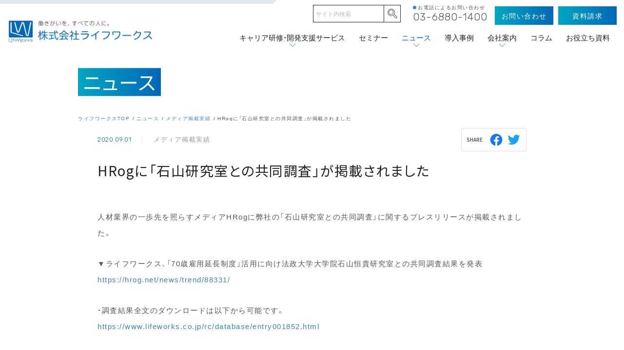

--- FILE ---
content_type: text/html
request_url: https://www.lifeworks.co.jp/news/2020_09_011003.html
body_size: 31277
content:
<!DOCTYPE html>
<html lang="ja">
<head prefix="og: http://ogp.me/ns# fb: http://ogp.me/ns/fb# article: http://ogp.me/ns/article#">
<meta charset="UTF-8">
<meta http-equiv="X-UA-Compatible" content="IE=edge">
<title>HRogに「石山研究室との共同調査」が掲載されました│メディア掲載実績│キャリア開発・キャリア研修のライフワークス</title>
<!-- Meta Tags -->
<meta name="viewport" content="width=device-width,initial-scale=1.0,minimum-scale=1.0" />
<meta name="format-detection" content="telephone=no">
<meta name="description" content="HRogに「石山研究室との共同調査」が掲載されました│ライフワークスは、キャリア開発に関する企業の人事課題の解決をご支援します。40・50代を中心に課題に沿ったキャリア研修を始め、社員のキャリア形成・キャリア自律を体系的に推進する体制や仕組みづくりまで、多彩なソリューションを提供します。">
<meta name="keywords" content="キャリア開発,キャリア研修,キャリア自律,キャリア形成,40代、50代研修,ミドル・シニア活性化,ダイバーシティ推進,女性活躍推進">
<!-- Open Graph Tags -->
<meta property="og:title" content="HRogに「石山研究室との共同調査」が掲載されました│メディア掲載実績│キャリア開発・キャリア研修のライフワークス">
<meta property="og:type" content="article">
<meta property="og:url" content="https://www.lifeworks.co.jp/news/2020_09_011003.html">
<meta property="og:image" content="https://www.lifeworks.co.jp/common/images/ogpimage.png">
<meta property="og:image:width" content="1200" /> 
<meta property="og:image:height" content="630" />
<meta property="og:description" content="HRogに「石山研究室との共同調査」が掲載されました│ライフワークスは、キャリア開発に関する企業の人事課題の解決をご支援します。40・50代を中心に課題に沿ったキャリア研修を始め、社員のキャリア形成・キャリア自律を体系的に推進する体制や仕組みづくりまで、多彩なソリューションを提供します。">
<meta property="og:locale" content="ja_JP">
<meta name="twitter:card" content="summary_large_image">
<meta name="twitter:title" content="HRogに「石山研究室との共同調査」が掲載されました│メディア掲載実績│キャリア開発・キャリア研修のライフワークス">
<meta name="twitter:description" content="HRogに「石山研究室との共同調査」が掲載されました│ライフワークスは、キャリア開発に関する企業の人事課題の解決をご支援します。40・50代を中心に課題に沿ったキャリア研修を始め、社員のキャリア形成・キャリア自律を体系的に推進する体制や仕組みづくりまで、多彩なソリューションを提供します。">
<!-- Style Sheet -->
<link rel="stylesheet" href="https://cdn.jsdelivr.net/npm/yakuhanjp@3.2.0/dist/css/yakuhanjp-noto.min.css">
<link rel="stylesheet" href="https://cdn.jsdelivr.net/npm/yakuhanjp@3.2.0/dist/css/yakuhanjp-narrow.min.css">
<link rel="stylesheet" type="text/css" href="https://www.lifeworks.co.jp/common/css/common.min.css?v=1.03">
<!-- Link -->
<link rel="index" href="/">
<link rel="canonical" href="https://www.lifeworks.co.jp/news/2020_09_011003.html">
<link rel="icon" type="image/x-icon" href="https://www.lifeworks.co.jp/favicon.ico">
<link rel="apple-touch-icon" sizes="180x180" href="https://www.lifeworks.co.jp/apple-touch-icon.png">
<script type="application/ld+json">
{
	"@context": "https://schema.org",
	"@type": "BreadcrumbList",
	"itemListElement":
	[
		{
			"@type": "ListItem",
			"position": 1,
			"name": "ライフワークスTOP",
			"item": "https://www.lifeworks.co.jp/"
		}
		,{
			"@type": "ListItem",
			"position": 2,
			"name": "ニュース",
			"item": "https://www.lifeworks.co.jp/news/"
			}
		,{
			"@type": "ListItem",
			"position": 3,
			"name": "HRogに「石山研究室との共同調査」が掲載されました"
		}
	]
}
</script>
<!-- Javascript -->
<script src="https://code.jquery.com/jquery-3.2.1.min.js" integrity="sha256-hwg4gsxgFZhOsEEamdOYGBf13FyQuiTwlAQgxVSNgt4=" crossorigin="anonymous" defer></script>
<script src="https://code.jquery.com/jquery-migrate-3.0.1.min.js" integrity="sha256-F0O1TmEa4I8N24nY0bya59eP6svWcshqX1uzwaWC4F4=" crossorigin="anonymous" defer></script>
<script src="https://cdnjs.cloudflare.com/ajax/libs/jquery-easing/1.4.1/jquery.easing.min.js" defer></script>
<script src="https://cdnjs.cloudflare.com/ajax/libs/lazysizes/4.1.8/lazysizes.min.js" async></script>
<script type="text/javascript" src="https://www.lifeworks.co.jp/common/js/ip2cua.js" charset="UTF-8"></script>
<!-- Google Tag Manager -->
<script>(function(w,d,s,l,i){w[l]=w[l]||[];w[l].push({'gtm.start':
new Date().getTime(),event:'gtm.js'});var f=d.getElementsByTagName(s)[0],
j=d.createElement(s),dl=l!='dataLayer'?'&l='+l:'';j.async=true;j.src=
'https://www.googletagmanager.com/gtm.js?id='+i+dl;f.parentNode.insertBefore(j,f);
})(window,document,'script','dataLayer','GTM-WZNX6ZD');</script>
<!-- End Google Tag Manager -->
<!-- Global site tag (gtag.js) - Google Analytics -->
<script async src="https://www.googletagmanager.com/gtag/js?id=G-0DRGZYTS02"></script>
<script>
  window.dataLayer = window.dataLayer || [];
  function gtag(){dataLayer.push(arguments);}
  gtag('js', new Date());
  gtag('config', 'G-0DRGZYTS02');
</script>
<!-- clarity Start -->
<script type="text/javascript">
	(function(c,l,a,r,i,t,y){
			c[a]=c[a]||function(){(c[a].q=c[a].q||[]).push(arguments)};
			t=l.createElement(r);t.async=1;t.src="https://www.clarity.ms/tag/"+i;
			y=l.getElementsByTagName(r)[0];y.parentNode.insertBefore(t,y);
	})(window, document, "clarity", "script", "e2qlwx1ep3");
</script>
<!-- clarity End -->
</head>
<body id="news" class="bn-entry1867 detail">
<!-- Google Tag Manager (noscript) -->
<noscript><iframe src="https://www.googletagmanager.com/ns.html?id=GTM-WZNX6ZD"
height="0" width="0" style="display:none;visibility:hidden"></iframe></noscript>
<!-- End Google Tag Manager (noscript) -->
<div id="wrapper">
	<header>
			<div class="logo"><a href="https://www.lifeworks.co.jp/"><img src="https://www.lifeworks.co.jp/common/images/logo.png" width="345" height="60" alt="働きがいを、すべての人に。株式会社ライフワークス" title="働きがいを、すべての人に。株式会社ライフワークス"></a></div>
		<div id="menu">
			<div id="menu-btn">
				<span class="menu-line"></span>
				<span class="menu-line"></span>
				<span class="menu-line"></span>
			</div>
			<div class="navi-wrap">
				<nav id="gnavi">
					<ul class="gnavi-list">
						<li class="gnavi-item home"><a href="https://www.lifeworks.co.jp/" class="gnavi-link">ホーム</a></li>
						<li class="gnavi-item has-drop service"><a href="https://www.lifeworks.co.jp/service/" class="gnavi-link icon-arrow">キャリア研修・開発支援サービス</a>
							<div class="drop">
								<div class="drop-title">
									<div class="drop-title-label"><a href="https://www.lifeworks.co.jp/service/">キャリア研修・<br>キャリア開発支援<br>サービス</a></div>
									<div class="drop-title-link"><a href="https://www.lifeworks.co.jp/service/flow.html">サービス導入の流れ</a></div>
									<div class="drop-title-link online"><a href="https://www.lifeworks.co.jp/service/online.html">オンライン研修</a></div>
									<div class="drop-title-link online"><a href="https://www.lifeworks.co.jp/service/elearning.html">eラーニング</a></div>
								</div>
								<ul class="drop-list d1">
									<li class="first"><a href="https://www.lifeworks.co.jp/service/training/">キャリア開発研修</a></li>
									<li class="second"><a href="https://www.lifeworks.co.jp/service/training/career20.html">20代のキャリア研修</a></li>
									<li class="second"><a href="https://www.lifeworks.co.jp/service/training/career30.html">30代のキャリア研修</a></li>
									<li class="second"><a href="https://www.lifeworks.co.jp/service/training/career40.html">40代のキャリア研修</a></li>
									<li class="second"><a href="https://www.lifeworks.co.jp/service/training/career50.html">50代のキャリア研修</a></li>
									<li class="second"><a href="https://www.lifeworks.co.jp/service/training/diversity.html">女性活躍推進</a></li>
									<li class="second"><a href="https://www.lifeworks.co.jp/service/training/childcare.html">仕事と育児の両立支援</a></li>
									<li class="second"><a href="https://www.lifeworks.co.jp/service/training/subordinate.html">多様な部下を持つ管理職向け</a></li>
									<li class="second"><a href="https://www.lifeworks.co.jp/service/training/career_staff.html">管理職向け部下とのキャリア面談支援研修</a></li>
								</ul>
								<ul class="drop-list d2">
									<li class="first"><a href="https://www.lifeworks.co.jp/service/support/">キャリア開発 仕組・体制<br class="tbhide">構築支援サービス</a></li>
									<li class="second"><a href="https://www.lifeworks.co.jp/service/support/scd.html">セルフ・キャリアドック導入支援 </a></li>
									<li class="second"><a href="https://www.lifeworks.co.jp/service/support/cb.html">キャリア越境学習プログラム </a></li>
									<li class="second"><a href="https://www.lifeworks.co.jp/service/support/career-autonomy-training.html">キャリア自律研修</a></li>
									<li class="second"><a href="https://www.lifeworks.co.jp/service/support/survey.html">キャリア自律調査</a></li>
								</ul>
								<ul class="drop-list d3">
									<li class="first"><a href="https://www.lifeworks.co.jp/service/senior/">ミドル・シニア活性化支援</a></li>
									<li class="second"><a href="https://www.lifeworks.co.jp/service/training/career40.html">40代のキャリア研修</a></li>
									<li class="second"><a href="https://www.lifeworks.co.jp/service/training/career50.html">50代のキャリア研修</a></li>
									<li class="second"><a href="https://www.lifeworks.co.jp/service/senior/adaptation.html">変化対応型キャリア開発研修</a></li>
									<li class="second"><a href="https://www.lifeworks.co.jp/service/senior/retirement.html">役職定年前研修</a></li>
									<li class="second"><a href="https://www.lifeworks.co.jp/service/senior/rehiring.html">定年・再雇用前研修</a></li>
									<li class="second"><a href="https://www.lifeworks.co.jp/service/senior/consulting.html">シニア活躍の仕組みづくり<br class="spdisp">コンサルティング</a></li>
									<li class="second"><a href="https://www.lifeworks.co.jp/service/senior/life_money_plan.html">ライフプラン・マネープラン</a></li>
								</ul>
							</div>
						</li>
						<li class="gnavi-item seminar"><a href="https://www.lifeworks.co.jp/seminar/" class="gnavi-link">セミナー</a></li>
						<li class="gnavi-item has-drop news active"><a href="https://www.lifeworks.co.jp/news/" class="gnavi-link icon-arrow">ニュース</a>
							<div class="drop">
								<div class="drop-title">
									<div class="drop-title-label"><a href="https://www.lifeworks.co.jp/news/">ニュース</a></div>
								</div>
								<ul class="drop-list">
									<li class="second"><a href="https://www.lifeworks.co.jp/news/info.html">お知らせ</a></li>
									<li class="second"><a href="https://www.lifeworks.co.jp/news/pressrelease.html">プレスリリース</a></li>
									<li class="second"><a href="https://www.lifeworks.co.jp/news/media.html">メディア掲載実績</a></li>
								</ul>
							</div>
						</li>
						<li class="gnavi-item case"><a href="https://www.lifeworks.co.jp/case/" class="gnavi-link">導入事例</a></li>
						<li class="gnavi-item trainer"><a href="https://www.lifeworks.co.jp/trainer/" class="gnavi-link">トレーナー紹介</a></li>
						<li class="gnavi-item has-drop company"><a href="https://www.lifeworks.co.jp/company/" class="gnavi-link icon-arrow">会社案内</a>
							<div class="drop">
								<div class="drop-title">
									<div class="drop-title-label"><a href="https://www.lifeworks.co.jp/company/">会社案内</a></div>
								</div>
								<ul class="drop-list">
									<li class="second"><a href="https://www.lifeworks.co.jp/company/purpose.html">私たちについて</a></li>
									<li class="second"><a href="https://www.lifeworks.co.jp/company/">会社概要</a></li>
									<li class="second"><a href="https://www.lifeworks.co.jp/company/recruit.html">採用情報</a></li>
								</ul>
							</div>
						</li>
						<li class="gnavi-item column"><a href="https://www.lifeworks.co.jp/cdlabo/" class="gnavi-link" target="_blank">コラム</a></li>
						<li class="gnavi-item download"><a href="https://www.lifeworks.co.jp/cdlabo/download" class="gnavi-link" target="_blank">お役立ち資料</a></li>
					</ul>
				</nav>
				<div class="head-utility">
					<div class="head-search">
						<form method="GET" action="https://www.lifeworks.co.jp/search/">
							<div class="head-search-input">
								<input type="text" placeholder="サイト内検索" value="" name="search">
								<input type="hidden" name="offset" value="0"><input type="hidden" name="limit" value="20"><input type="hidden" name="sortBy" value="title"><input type="hidden" name="sortOrder" value="ascend">
							</div>
							<div class="head-search-btn icon-search">
								<input type="submit" alt="検索" name="searchbtn" class="btn-search">
							</div>
						</form>
					</div>
					<div class="head-tel">
						<span class="head-tel-label">お電話によるお問い合わせ</span>
						<span class="tel-number head-tel-number" data-tel="0368801400">03-6880-1400</span>
					</div>
					<div class="head-contact">
						<a href="https://www.lifeworks.co.jp/contact/estimate.html" class="btn-contact btn-estimate"><span class="btn-label">お問い合わせ</span></a>
						<a href="https://www.lifeworks.co.jp/contact/request.html" class="btn-contact btn-request"><span class="btn-label">資料請求</span></a>
					</div>
				</div>
			</div>
		</div>
		<div class="fixed-header">
			<div class="fixed-logo">
				<a href="https://www.lifeworks.co.jp/"><img src="https://www.lifeworks.co.jp/common/images/logo.png" width="345" height="60" alt="働きがいを、すべての人に。株式会社ライフワークス" title="働きがいを、すべての人に。株式会社ライフワークス"></a>
			</div>
			<ul class="fixed-navi">
				<li><a href="https://www.lifeworks.co.jp/service/">サービス</a></li>
				<li><a href="https://www.lifeworks.co.jp/seminar/">セミナー</a></li>
				<li><a href="https://www.lifeworks.co.jp/case/">導入事例</a></li>
				<li><a href="https://www.lifeworks.co.jp/cdlabo/" target="_blank">コラム</a></li>
				<li><a href="https://www.lifeworks.co.jp/cdlabo/download" target="_blank">お役立ち資料</a></li>
			</ul>
			<div class="fixed-contact">
				<a href="https://www.lifeworks.co.jp/contact/estimate.html" class="btn-contact btn-estimate"><span class="btn-label">お問い合わせ</span></a>
				<a href="https://www.lifeworks.co.jp/contact/request.html" class="btn-contact btn-request"><span class="btn-label">資料請求</span></a>
			</div>
		</div>
	</header>
<article>
	<div class="page-title-wrap lower">
		<div class="page-title-box">
			<div class="page-title">
				<span class="page-title-label page-title-anime"><span class="page-title-text">ニュース</span></span>
			</div>
		</div>
	</div>
	<div class="breadcrumb">
	<ul>
	  <li><a href="https://www.lifeworks.co.jp/" class="home">ライフワークスTOP</a></li>
	  <li><a href="https://www.lifeworks.co.jp/news/">ニュース</a></li>
		<li><a href="https://www.lifeworks.co.jp/news/media.html">メディア掲載実績</a></li>
		<li>HRogに「石山研究室との共同調査」が掲載されました</li>
	</ul>
</div>
	<div class="main">
		<div class="page-body anm block">
			<div class="news-title-box">
				<div class="news-detail-date">	
					<span class="date">2020.09.01</span>
					<span class="category">メディア掲載実績</span>
				</div>
				<h1 class="news-detail-title">HRogに「石山研究室との共同調査」が掲載されました</h1>
				<div class="share-box share-top">
					<div class="share-title">SHARE</div>
					<ul class="share-list">
					<li><a href="http://www.facebook.com/share.php?u=https://www.lifeworks.co.jp/news/2020_09_011003.html" onclick="window.open(encodeURI(decodeURI(this.href)), 'FBwindow', 'width=554, height=470, menubar=no, toolbar=no, scrollbars=yes'); return false;" class="icon-facebook">Facebookでシェア</a></li>
					<li><a href="http://twitter.com/share?text=HRogに「石山研究室との共同調査」が掲載されました│メディア掲載実績│キャリア開発・キャリア研修のライフワークス&url=https://www.lifeworks.co.jp/news/2020_09_011003.html" onClick="window.open(encodeURI(decodeURI(this.href)), 'tweetwindow', 'width=650, height=470, personalbar=0, toolbar=0, scrollbars=1, sizable=1'); return false;" class="icon-twitter">Twitterでツイート</a></li>
				</ul>
				</div>
			</div>
			<p>人材業界の一歩先を照らすメディアHRogに弊社の「石山研究室との共同調査」に関するプレスリリースが掲載されました。</p>
<p>▼ライフワークス、「70歳雇用延長制度」活用に向け法政大学大学院石山恒貴研究室との共同調査結果を発表<br><a href="https://hrog.net/news/trend/88331/">https://hrog.net/news/trend/88331/</a></p>
<p>・調査結果全文のダウンロードは以下から可能です。<br><a href="https://www.lifeworks.co.jp/rc/database/entry001852.html">https://www.lifeworks.co.jp/rc/database/entry001852.html</a></p>
<p>▼プレスリリース<br><a href="https://www.lifeworks.co.jp/news/2020_08_271000.html">https://www.lifeworks.co.jp/news/2020_08_271000.html</a></p>
			<div class="share-box share-bottom">
				<div class="share-title">SHARE</div>
				<ul class="share-list">
				<li><a href="http://www.facebook.com/share.php?u=https://www.lifeworks.co.jp/news/2020_09_011003.html" onclick="window.open(encodeURI(decodeURI(this.href)), 'FBwindow', 'width=554, height=470, menubar=no, toolbar=no, scrollbars=yes'); return false;" class="icon-facebook">Facebookでシェア</a></li>
				<li><a href="http://twitter.com/share?text=HRogに「石山研究室との共同調査」が掲載されました│メディア掲載実績│キャリア開発・キャリア研修のライフワークス&url=https://www.lifeworks.co.jp/news/2020_09_011003.html" onClick="window.open(encodeURI(decodeURI(this.href)), 'tweetwindow', 'width=650, height=470, personalbar=0, toolbar=0, scrollbars=1, sizable=1'); return false;" class="icon-twitter">Twitterでツイート</a></li>
			</ul>
			</div>
			<hr>
			<p class="center"><a href="https://www.lifeworks.co.jp/news/" class="btn"><span class="btn-label">ニュースの一覧に戻る</span></a></p>
		</div>
	</div>
</article>
<footer>
			<div class="foot-contact anm">
			<h2 class="foot-contact-title top-title"><span class="top-title-en">Contact</span><span class="top-title-jp">お問い合わせ</span></h2>
			<div class="foot-contact-list">
				<div class="foot-contact-box fc1">
					<h3 class="foot-contact-subtitle">資料請求</h3>
					<p class="foot-contact-text">サービスに関する資料のご請求はこちら</p>
					<div class="foot-contact-btn">
						<a href="https://www.lifeworks.co.jp/contact/request.html" class="btn">資料を請求する</a>
					</div>
				</div>
				<div class="foot-contact-box fc2">
					<h3 class="foot-contact-subtitle">お電話によるお問い合わせ</h3>
					<p class="foot-contact-text">お電話によるお問い合わせは<br class="tbhide">こちらの電話番号までお願いします</p>
					<div class="foot-contact-btn">
						<span class="tel-number" data-tel="0368801400">tel. <span class="foot-contact-tel">03-6880-1400</span></span>
					</div>
				</div>
				<div class="foot-contact-box fc3">
					<h3 class="foot-contact-subtitle">料金・サービスについて<br class="tbdisp">のお問い合わせ</h3>
					<p class="foot-contact-text">料金やサービス内容に関するお問い合わせ、<br class="tbhide">お見積りの依頼などはこちらから承ります</p>
					<div class="foot-contact-btn">
						<a href="https://www.lifeworks.co.jp/contact/estimate.html" class="btn">問い合わせる</a>
					</div>
				</div>
				<div class="foot-contact-box fc4">
					<h3 class="foot-contact-subtitle">取材に関する<br class="tbdisp sphide">お問い合わせ</h3>
					<p class="foot-contact-text">ライフワークスへの取材についての<br class="tbhide">お問い合わせはこちら</p>
					<div class="foot-contact-btn">
						<a href="https://www.lifeworks.co.jp/contact/pr.html" class="btn">問い合わせる</a>
					</div>
				</div>
			</div>
		</div>
		<div class="foot-banner anm">
			<ul class="foot-banner-list">
				<li><a href="https://www.lifeworks.co.jp/cdlabo/" target="_blank"><img src="https://www.lifeworks.co.jp/common/images/banner_column.jpg" width="280" height="100" alt="コラム" title="コラム"></a></li>
				<li><a href="https://www.lifeworks.co.jp/trainer/"><img src="https://www.lifeworks.co.jp/common/images/banner_trainer.jpg" width="280" height="100" alt="トレーナー紹介" title="トレーナー紹介"></a></li>
				<li><a href="https://www.lifeworks.co.jp/moneyplan/"><img src="https://www.lifeworks.co.jp/common/images/banner_moneyplan2.jpg" width="280" height="100" alt="マネープランワークシートダウンロード" title="マネープランワークシートダウンロード"></a></li>
			</ul>
		</div>
		<div class="foot-middle">
			<div class="foot-middle-left">
				<div class="foot-address">
					<h3 class="foot-address-title">株式会社ライフワークス</h3>
					<p class="foot-address-text">〒151-0051　<br class="spdisp">東京都渋谷区千駄ヶ谷5丁目27番5号<br>リンクスクエア新宿16階</p>
				</div>
				<div class="foot-sns">
					<h3 class="foot-sns-tit">SHARE</h3>
					<ul class="foot-sns-list">
						<li><a href="http://www.facebook.com/share.php?u=https://www.lifeworks.co.jp/" onclick="window.open(encodeURI(decodeURI(this.href)), 'FBwindow', 'width=554, height=470, menubar=no, toolbar=no, scrollbars=yes'); return false;" class="icon-facebook">Facebookでシェア</a></li>
					<li><a href="http://twitter.com/share?text=キャリア開発・キャリア研修のライフワークス&url=https://www.lifeworks.co.jp/" onClick="window.open(encodeURI(decodeURI(this.href)), 'tweetwindow', 'width=650, height=470, personalbar=0, toolbar=0, scrollbars=1, sizable=1'); return false;" class="icon-twitter">Twitterでツイート</a></li>
					</ul>
				</div>
			</div>
			<div class="foot-middle-right">
				<ul class="foot-navi">
					<li><a href="https://www.lifeworks.co.jp/privacy/">個人情報保護方針</a></li>
					<li><a href="https://www.lifeworks.co.jp/sitemap/">サイトマップ</a></li>
				</ul>
				<div class="foot-security-mark">
					<img src="https://www.lifeworks.co.jp/common/images/securityaction.png" width="75" height="75" alt="SECURITY ACTION" title="SECURITY ACTION">
				</div>
				<div class="foot-privacy-mark">
					<a href="http://privacymark.jp/" target="_blank"><img src="https://www.lifeworks.co.jp/common/images/pmark2303.png" width="75" height="75" alt="プライバシーマーク" title="プライバシーマーク"></a>
				</div>
			</div>
		</div>
		<div class="foot-sitemap">
			<div class="foot-sitemap-wrap s1">
				<div class="foot-sitemap-box">
					<ul class="foot-sitemap-list">
						<li class="top"><a href="https://www.lifeworks.co.jp/service/">キャリア研修・キャリア開発支援サービス</a></li>
						<li class="first"><a href="https://www.lifeworks.co.jp/service/training/">キャリア開発研修</a></li>
					</ul>
					<div class="foot-sitemap-col2">
						<ul class="foot-sitemap-list">
							<li class="label">世代別キャリアデザイン</li>
							<li class="second"><a href="https://www.lifeworks.co.jp/service/training/career20.html">20代のキャリア研修</a></li>
							<li class="second"><a href="https://www.lifeworks.co.jp/service/training/career30.html">30代のキャリア研修</a></li>
							<li class="second"><a href="https://www.lifeworks.co.jp/service/training/career40.html">40代のキャリア研修</a></li>
							<li class="second"><a href="https://www.lifeworks.co.jp/service/training/career50.html">50代のキャリア研修</a></li>
						</ul>
						<ul class="foot-sitemap-list">
							<li class="label">ダイバーシティ推進支援 </li>
							<li class="second"><a href="https://www.lifeworks.co.jp/service/training/diversity.html">女性活躍推進</a></li>
							<li class="second"><a href="https://www.lifeworks.co.jp/service/training/childcare.html">仕事と育児の両立支援</a></li>
							<li class="second"><a href="https://www.lifeworks.co.jp/service/training/subordinate.html">多様な部下を持つ管理職向け</a></li>
							<li class="second"><a href="https://www.lifeworks.co.jp/service/training/career_staff.html">管理職向け部下とのキャリア面談支援研修</a></li>
						</ul>
					</div>
				</div>
				<div class="foot-sitemap-box">
					<ul class="foot-sitemap-list">
						<li class="first"><a href="https://www.lifeworks.co.jp/service/support/">キャリア開発 仕組・体制構築支援サービス</a></li>
						<li class="second"><a href="https://www.lifeworks.co.jp/service/support/scd.html">セルフ・キャリアドック導入支援 </a></li>
						<li class="second"><a href="https://www.lifeworks.co.jp/service/support/cb.html">キャリア越境学習プログラム </a></li>
						<li class="second"><a href="https://www.lifeworks.co.jp/service/support/career-autonomy-training.html">キャリア自律研修</a></li>
						<li class="second"><a href="https://www.lifeworks.co.jp/service/support/survey.html">キャリア自律調査</a></li>
					</ul>
				</div>
				<div class="foot-sitemap-box">
					<ul class="foot-sitemap-list">
						<li class="first"><a href="https://www.lifeworks.co.jp/service/senior/">ミドル・シニア活性化支援</a></li>
						<li class="second"><a href="https://www.lifeworks.co.jp/service/training/career40.html">40代のキャリア研修</a></li>
						<li class="second"><a href="https://www.lifeworks.co.jp/service/training/career50.html">50代のキャリア研修</a></li>
						<li class="second"><a href="https://www.lifeworks.co.jp/service/senior/adaptation.html">変化対応型キャリア開発研修</a></li>
						<li class="second"><a href="https://www.lifeworks.co.jp/service/senior/retirement.html">役職定年前研修</a></li>
						<li class="second"><a href="https://www.lifeworks.co.jp/service/senior/rehiring.html">定年・再雇用前研修</a></li>
						<li class="second"><a href="https://www.lifeworks.co.jp/service/senior/consulting.html">シニア活躍の仕組みづくり<br class="spdisp">コンサルティング</a></li>
						<li class="second"><a href="https://www.lifeworks.co.jp/service/senior/life_money_plan.html">ライフプラン・マネープラン</a></li>
						<li class="second flow"><a href="https://www.lifeworks.co.jp/service/flow.html">サービス導入の流れ</a></li>
						<li class="second online"><a href="https://www.lifeworks.co.jp/service/online.html">オンライン研修</a></li>
					</ul>
				</div>
			</div>
			<div class="foot-sitemap-wrap s2">
				<div class="foot-sitemap-box">
					<ul class="foot-sitemap-list">
						<li class="first"><a href="https://www.lifeworks.co.jp/company/">会社案内</a></li>
						<li class="second"><a href="https://www.lifeworks.co.jp/company/purpose.html">私たちについて</a></li>
						<li class="second"><a href="https://www.lifeworks.co.jp/company/">会社概要</a></li>
						<li class="second"><a href="https://www.lifeworks.co.jp/company/recruit.html">採用情報</a></li>
					</ul>
				</div>
				<div class="foot-sitemap-box">
					<ul class="foot-sitemap-list">
						<li class="first"><a href="https://www.lifeworks.co.jp/contact/request.html">資料請求</a></li>
						<li class="first"><a href="https://www.lifeworks.co.jp/contact/estimate.html">料金・サービスについてのお問い合わせ</a></li>
						<li class="first"><a href="https://www.lifeworks.co.jp/contact/pr.html">取材に関するお問い合わせ</a></li>
					</ul>
				</div>
				<div class="foot-sitemap-box">
					<ul class="foot-sitemap-list last">
						<li class="first"><a href="https://www.lifeworks.co.jp/case/">キャリア開発・研修事例</a></li>
						<li class="first"><a href="https://www.lifeworks.co.jp/seminar/">セミナー</a></li>
						<li class="first"><a href="https://www.lifeworks.co.jp/trainer/">トレーナー紹介</a></li>
						<li class="first"><a href="https://www.lifeworks.co.jp/news/">ニュース</a></li>
						<li class="first"><a href="https://www.lifeworks.co.jp/mailmz/">メルマガ登録</a></li>
					</ul>
				</div>
			</div>
			<div class="foot-sitemap-wrap s3">
				<p><a href="https://www.lifeworks.co.jp/rc/" target="_blank"><img src="https://www.lifeworks.co.jp/common/images/foot_logo_rc.png" width="138" height="76" alt="役割創造®Project" title="役割創造®Project"></a></p>
				<p><a href="https://www.lifeworks.co.jp/cdlabo/" target="_blank"><img src="https://www.lifeworks.co.jp/common/images/foot_logo_cdlabo.png" width="90" height="90" alt="C・D LABO" title="C・D LABO"></a></p>
			</div>
		</div>
		<div class="pagetop">
			<a href="#wrapper">ページトップへ戻る</a>
		</div>
		<small class="copyright">Copyright (c) Lifeworks Co., Ltd. All Rights Reserved.</small>
	</footer>
</div>
<script src="https://cdnjs.cloudflare.com/ajax/libs/jquery-cookie/1.4.1/jquery.cookie.min.js" defer></script>
<script src="https://www.lifeworks.co.jp/common/js/jquery.inview.min.js" defer></script>
<script src="https://www.lifeworks.co.jp/common/js/common.js?v=1.01" defer></script>
<!-- Yahoo! Tag Manager -->
<script type="text/javascript">
  (function () {
    var tagjs = document.createElement("script");
    var s = document.getElementsByTagName("script")[0];
    tagjs.async = true;
    tagjs.src = "//s.yjtag.jp/tag.js#site=EYGJNVP";
    s.parentNode.insertBefore(tagjs, s);
  }());
</script>
<noscript>
  <iframe src="//b.yjtag.jp/iframe?c=EYGJNVP" width="1" height="1" frameborder="0" scrolling="no" marginheight="0" marginwidth="0"></iframe>
</noscript>
<!--SATORI 計測タグ -->
<script type="text/javascript" id="_-s-js-_" src="//satori.segs.jp/s.js?c=fc72502e"></script>
<!--SATORI プッシュ通知 -->
<script>_strwpcnf_=["https://webpush.satori.cloud","2aed3a3c"]</script>
<script src="https://webpush.satori.cloud/js/webpush.js" defer></script>
</body>
</html>


--- FILE ---
content_type: text/css
request_url: https://www.lifeworks.co.jp/common/css/common.min.css?v=1.03
body_size: 222286
content:
@charset "UTF-8";@import url(https://fonts.googleapis.com/css?family=Noto+Sans+JP|Rubik:300|Source+Sans+Pro:600&display=swap);a,abbr,acronym,address,applet,article,aside,audio,b,big,blockquote,body,canvas,caption,center,cite,code,dd,del,details,dfn,div,dl,dt,em,embed,fieldset,figcaption,figure,footer,form,h1,h2,h3,h4,h5,h6,header,hgroup,html,i,iframe,img,ins,kbd,label,legend,li,mark,menu,nav,object,ol,output,p,pre,q,ruby,s,samp,section,small,span,strike,strong,sub,summary,sup,table,tbody,td,tfoot,th,thead,time,tr,tt,u,ul,var,video{margin:0;padding:0;border:0;font:inherit;font-size:100%;vertical-align:baseline}html{line-height:1}ol,ul{list-style:none}table{border-collapse:collapse;border-spacing:0}caption,td,th{text-align:left;font-weight:400;vertical-align:middle}blockquote,q{quotes:none}blockquote:after,blockquote:before,q:after,q:before{content:"";content:none}a img{border:none}article,aside,details,figcaption,figure,footer,header,hgroup,main,menu,nav,section,summary{display:block}@font-face{font-family:iconfont;src:url(../fonts/iconfont.woff2) format("woff2"),url(../fonts/iconfont.svg) format("svg"),url(../fonts/iconfont.ttf) format("truetype");font-weight:400;font-style:normal}[class*=" icon-"]:before,[class^=icon-]:before{font-family:iconfont!important;speak:none;font-style:normal;font-weight:400;font-variant:normal;text-transform:none;line-height:1;-webkit-font-smoothing:antialiased;-moz-osx-font-smoothing:grayscale}.icon-twitter::before{content:"\ea03"}.icon-facebook::before{content:"\ea04"}.icon-search::before{content:"\ea05"}.icon-arrow::before{content:"\ea06"}@font-face{font-family:Iconfont_case;src:url(../fonts/iconfont_case.woff)}*,:after,:before{-webkit-box-sizing:border-box;box-sizing:border-box;word-break:break-all}html{-webkit-text-size-adjust:none;font-size:62.5%}img{vertical-align:bottom}ol{padding-left:20px;list-style-type:decimal;font-family:"Yu Gothic","游ゴシック",YuGothic,"游ゴシック体"}strong{font-weight:700}sub,sup{height:0;line-height:1;vertical-align:baseline;position:relative;font-size:1rem}sup{bottom:1ex}sub{top:.5ex}body{font-size:1.5rem;font-family:YakuHanJP_Narrow,-apple-system,BlinkMacSystemFont,"Helvetica Neue","游ゴシック Medium","Yu Gothic Medium","游ゴシック体",YuGothic,"Hiragino Kaku Gothic ProN",メイリオ,Meiryo,sans-serif;color:#555;line-height:2.2;letter-spacing:.1em;-webkit-font-feature-settings:"palt";font-feature-settings:"palt";-webkit-font-smoothing:antialiased;-moz-osx-font-smoothing:grayscale}body.ie{font-family:YakuHanJP_Narrow,Meiryo,sans-serif}#company #purpose p,#company .message-sign,#company .policy-text,#company .student-number-unit,#gnavi .service .first,#news .news-detail-title,#notfound .tit-404,#recruit .recruit-navi-list a,#satori__creative_container .satori__submit_group .satori__btn,#seminar .seminar-category-list li,#seminar .seminar-detail-title,#service .consul-title,#service.bn-online .online-q,#service.career-age .age-issue .age-issue-list li,#service.career-age .career-feature .career-feature-list,#service.career-age .career-feature .career-feature03-tit .tit-label,#trainer .trainer-name,#vision .message-sign,#vision .value-subtitle,.drop-title-label,.mailmz-title,.noto,.page-body h2,.page-body h3,.page-body h4,.page-navi-title,.page-title-folder,.page-title-label,.page-title-simple .page-title,.top-media-title,.top-service-title,.top-title-jp{font-family:YakuHanJP_Noto,"Noto Sans JP",sans-serif;font-weight:400}#company .history-phase-number,#company .history-year,#company .student-number-num,#contact .contact-tel .contact-btn,#news .news-detail-date .date,#news .news-list-date,#service .flow-number,#service .rc-program-number,#service.career-age .age-flow .age-flow-step,#service.career-age .age-subject .age-subject-num,#service.career-age .career-feature .career-feature-tit-num,#service.career-age .career-feature .career-feature03-tit .circle-num,#service.career-age .career-price .career-price-tb .price-number,#trainer .trainer-curriculum-number,.copyright,.fixed-header .fixed-tel-number,.foot-contact .tel-number,.head-tel-number,.key-news-date,.page-count,.paginate .paginate-list .number,.rubik,.top-news-date,.top-seminar .top-seminar-date,.top-service-num{font-family:Rubik,sans-serif;font-weight:300;letter-spacing:.05em}#company #purpose h2,#company #value h2,#company .policy-en,#notfound .en-404,#service .service-detail-icon,#service.bn-online .online-a:before,#service.bn-online .online-q:before,#service.career-age .age-case .age-case-item.comingsoon,#vision .value-subtitle-en,#vision .value-title-en,#vision .vision-title-en,.foot-sns-tit,.key-news-title-label,.share-box .share-title,.ssp,.top-title-en{font-family:"Source Sans Pro",sans-serif;font-weight:600}a{color:#3c84ba;text-decoration:none}a img{-webkit-transition:opacity .3s cubic-bezier(.25,.48,.63,.93);transition:opacity .3s cubic-bezier(.25,.48,.63,.93)}a:hover{text-decoration:underline}a:hover img{opacity:.6}.cf:after{content:"";display:block;clear:both}.center{text-align:center}.right{text-align:right}.left{text-align:left}.fl-left{float:left}.fl-right{float:right}.cl{clear:both}#contact .block,#recruit .recruit-list,#recruit .recruit-navi-list,#seminar .seminar-list-box,#service .service-list,#trainer .trainer-box,.box-shadow,.mailmz,.paginate .paginate-list,.top-case-topics-box,.top-media-box a:hover,.top-seminar .top-seminar-list li,.top-seminar2 .top-seminar-list li,.top-service-box{-webkit-box-shadow:rgba(0,0,0,.1) 0 0 15px 0;box-shadow:rgba(0,0,0,.1) 0 0 15px 0}.btn{display:inline-block;width:300px;padding:18px 20px;border:1px solid #3c84ba;border-radius:1px;position:relative;font-weight:700;text-align:center;line-height:1;text-decoration:none!important;-webkit-transition:background .3s cubic-bezier(.25,.48,.63,.93);transition:background .3s cubic-bezier(.25,.48,.63,.93)}.btn:before{content:"";width:16px;height:1px;position:absolute;left:0;top:calc(50% - .5px);-webkit-transform:translateX(-8px);transform:translateX(-8px);background:#3c84ba;-webkit-transition:left .6s cubic-bezier(.1,.82,.1,1);transition:left .6s cubic-bezier(.1,.82,.1,1)}.btn:hover{color:#fff;text-decoration:none;background:rgba(60,132,186,.7)}.btn:hover:before{left:100%}.btn.btn-blue{border:none;background:#0068b7;color:#fff}.btn.btn-blue:before{display:none}.btn.btn-blue:hover{background:rgba(60,132,186,.7)}.btn-label{position:relative;z-index:2}.btn-area{display:-webkit-box;display:-ms-flexbox;display:flex;-webkit-box-pack:center;-ms-flex-pack:center;justify-content:center}.btn-area .btn{margin:0 30px}.l{font-size:1.7rem}.s{font-size:1.3rem}.xs{font-size:1.1rem}.red{color:#e84146}.required{display:inline-block;font-size:1.1rem;color:#fff;background:#e84146;padding:3px 5px;line-height:1;letter-spacing:0}.block{width:1000px;margin:0 auto 50px;padding:50px 40px 0;background:#fff}.bg-block{background:#eff1f3;padding:20px 0;margin-bottom:30px}.bg-block .block{background:0 0}.tbdisp{display:none}.spdisp{display:none}.page-title-wrap{position:relative;z-index:1;padding-bottom:18%}.page-title-wrap:before{content:"";width:40%;padding-bottom:30%;background:center center no-repeat #dde7ee;background-size:cover;z-index:1;position:absolute;right:0;top:0}#service.bn-index .page-title-wrap:before{display:none}#service.bn-flow .page-title-wrap:before{background-image:url(../../service/images/bg_service_flow.jpg)}#service.bn-online .page-title-wrap:before{background-image:url(../../service/images/bg_service_online.jpg)}#service.bn-elearning .page-title-wrap:before,#service.bn-elearning_request .page-title-wrap:before{background-image:url(../../service/images/bg_service_elearning.jpg)}#service.training .page-title-wrap:before{display:block;background-image:url(../../service/training/images/bg_service_training.jpg)}#service.bn-career20 .page-title-wrap:before{background-image:url(../../service/training/images/bg_service_career20.jpg)}#service.bn-career30 .page-title-wrap:before{background-image:url(../../service/training/images/bg_service_career30.jpg)}#service.bn-career40 .page-title-wrap:before{background-image:url(../../service/training/images/bg_service_career40.jpg)}#service.bn-career50 .page-title-wrap:before{background-image:url(../../service/training/images/bg_service_career50.jpg)}#service.bn-diversity .page-title-wrap:before{background-image:url(../../service/training/images/bg_service_diversity.jpg)}#service.bn-subordinate .page-title-wrap:before{background-image:url(../../service/training/images/bg_service_subordinate.jpg)}#service.bn-nursing .page-title-wrap:before{background-image:url(../../service/training/images/bg_service_nursing.jpg)}#service.bn-childcare .page-title-wrap:before{background-image:url(../../service/training/images/bg_service_childcare.jpg)}#service.bn-career_staff .page-title-wrap:before{background-image:url(../../service/training/images/bg_service_career_staff.jpg)}#service.support .page-title-wrap:before{display:block;background-image:url(../../service/support/images/bg_service_support.jpg)}#service.bn-scd .page-title-wrap:before{background-image:url(../../service/support/images/bg_service_scd.jpg)}#service.bn-cb .page-title-wrap:before{background-image:url(../../service/support/images/bg_service_cb.jpg)}#service.bn-rolecreation .page-title-wrap:before{background-image:url(../../service/support/images/bg_service_rolecreation.jpg)}#service.bn-career-autonomy-training .page-title-wrap:before{background-image:url(../../service/support/images/bg_service_rolecreation.jpg)}#service.bn-survey .page-title-wrap:before{background-image:url(../../service/support/images/bg_service_survey.jpg)}#service.senior .page-title-wrap:before{display:block;background-image:url(../../service/senior/images/bg_service_senior.jpg)}#service.bn-adaptation .page-title-wrap:before{background-image:url(../../service/senior/images/bg_service_adaptation.jpg)}#service.bn-retirement .page-title-wrap:before{background-image:url(../../service/senior/images/bg_service_retirement.jpg)}#service.bn-rehiring .page-title-wrap:before{background-image:url(../../service/senior/images/bg_service_rehiring.jpg)}#service.bn-consulting .page-title-wrap:before{background-image:url(../../service/senior/images/bg_service_consulting.jpg)}#service.bn-life_money_plan .page-title-wrap:before{background-image:url(../../service/senior/images/bg_service_lifemoney.jpg)}#vision .page-title-wrap:before{display:none}#seminar .page-title-wrap:before{background-image:url(../../seminar/images/bg_seminar.jpg)}#company .page-title-wrap:before{background-image:url(../../company/images/bg_company2.jpg)}#trainer .page-title-wrap:before{background-image:url(../../trainer/images/bg_trainer.jpg)}#mailmz .page-title-wrap:before{background:0 0}#recruit.bn-index .page-title-wrap:before{background-image:url(../../recruit/images/bg_recruit.jpg)}.page-title-box{width:1200px;position:absolute;z-index:3;top:50%;left:calc((100% - 1200px)/ 2);-webkit-transform:translateY(-50%);transform:translateY(-50%)}.page-title-folder{display:inline-block;color:#fff;font-size:2.1rem;line-height:1.2;padding:5px 10px;position:relative;overflow:hidden}.page-title-label{font-size:4rem;color:#fff;line-height:1.2;display:inline-block;padding:5px 10px;position:relative;overflow:hidden}.page-title-label .s{font-size:3rem}.page-title-count{font-size:3rem}.page-title-anime:after,.page-title-anime:before{content:"";width:100%;height:100%;position:absolute;left:0;top:0}.page-title-anime:before{z-index:3;background:#0068b7;-webkit-animation:page-title-before-anime 1.4s cubic-bezier(.1,.82,.1,1) .1s 1 normal both;animation:page-title-before-anime 1.4s cubic-bezier(.1,.82,.1,1) .1s 1 normal both}.page-title-anime:after{z-index:1;background:-webkit-gradient(linear,left top,right top,from(#00a6c4),to(#0068b7));background:-webkit-linear-gradient(left,#00a6c4,#0068b7);background:linear-gradient(90deg,#00a6c4,#0068b7);-webkit-animation:page-title-after-anime 1.4s cubic-bezier(.1,.82,.1,1) .8s 1 normal both;animation:page-title-after-anime 1.4s cubic-bezier(.1,.82,.1,1) .8s 1 normal both}.page-title-anime .page-title-text{opacity:0;position:relative;z-index:2;-webkit-animation:page-title-text-anime 0s ease .8s 1 normal both;animation:page-title-text-anime 0s ease .8s 1 normal both}.page-title-anime.second:before{-webkit-animation-delay:.3s;animation-delay:.3s}.page-title-anime.second:after{-webkit-animation-delay:1s;animation-delay:1s}.page-title-contact{position:relative;z-index:1;padding-bottom:18%}.page-title-simple{padding:40px 0;background:#eff1f3;margin-bottom:20px}.page-title-simple .page-title{width:1200px;margin:0 auto;font-size:4rem;color:#222;line-height:1.2}.page-body{padding-bottom:80px;padding-top:30px;position:relative;z-index:2;min-height:300px}.page-body h2,.page-body h3,.page-body h4,.page-body h5,.page-body h6{line-height:1.2;color:#222}.page-body h2{font-size:2.8rem;margin-bottom:30px}.page-body h3{font-size:2.1rem;margin-bottom:30px;padding-top:15px}.page-body h4{font-size:1.8rem;margin-bottom:20px;font-weight:700}.page-body h5{font-size:1.6rem;font-weight:700;margin-bottom:10px}.page-body h6{font-weight:700;margin-bottom:10px}.page-body dl,.page-body ol,.page-body p,.page-body ul{margin-bottom:30px}.page-body ul{line-height:1.7}.page-body ul li{padding-left:20px;position:relative;margin-bottom:10px}.page-body ul li:before{content:"";width:8px;height:8px;display:block;background:#0068b7;border-radius:4px;position:absolute;left:2px;top:calc(.8em - 4px)}.page-body ul li:last-child{margin-bottom:0}.page-body ol{line-height:1.7}.page-body ol li{margin-bottom:10px}.page-body img{max-width:100%;height:auto}.page-more{padding-top:60px}#news .page-body h2,#seminar .page-body h2{font-size:2.4rem;padding-top:15px}.interview{font-size:1.8rem!important;line-height:1.4!important}.box{border:1px solid #0068b7;padding:30px;margin-bottom:30px}.box h2,.box h3,.box h4,.box h5,.box h6{font-size:1.8rem;margin-bottom:15px;padding:0}.box dl,.box ol,.box p,.box ul{margin-bottom:15px;line-height:1.7}.box>:last-child{margin-bottom:0}.box.more-box{border-top:5px solid #222;border-color:#222}.box.caution-box{text-align:center;border:2px solid #e84146;font-weight:700}.more-box .more-contents{display:-webkit-box;display:-ms-flexbox;display:flex;-ms-flex-wrap:wrap;flex-wrap:wrap}.more-box .more-contents dt{width:80px;height:80px;overflow:hidden}.more-box .more-contents dt img{width:100%;height:auto}.more-box .more-contents dd{width:calc(100% - 80px);padding-left:20px;font-size:1.4rem}.icon-senior{font-size:1.2rem;color:#fff;background:#69abd8;display:inline-block;padding:5px;line-height:1}.icon-diversity{font-size:1.2rem;color:#fff;background:#f57d7d;display:inline-block;padding:5px;line-height:1}.breadcrumb{font-size:1rem;line-height:1;position:relative;z-index:2;width:1200px;margin:0 auto}.breadcrumb li{display:inline-block}.breadcrumb li:before{content:"/";display:inline-block;margin:0 4px 0 2px}.breadcrumb li:first-child:before{display:none}table{width:100%;font-size:1.5rem;line-height:1.7;margin-bottom:30px}table dl,table ol,table p,table ul{margin-bottom:0!important}table caption{font-weight:700;color:#222;margin-bottom:10px;font-size:1.8rem}td,th{padding:25px 15px;border-bottom:1px solid #ddd;vertical-align:top}thead th{font-weight:700;text-align:center;background:#0068b7;color:#fff;padding:15px 0;border-left:1px solid #dde7ee}thead th:first-child{border:none}tbody th{width:20%;font-weight:700;color:#222;border-bottom:1px solid #222;background:#eff1f3}hr{border:none;border-bottom:1px dashed #ddd;padding-top:60px;margin-bottom:60px;clear:both}.page-count{text-align:right;font-size:1.3rem;color:#999}.page-count-label{color:#222}.page-count-current{font-size:1.8rem;color:#222}.paginate{padding-top:60px;margin:0 auto}.paginate .paginate-list{display:-webkit-box;display:-ms-flexbox;display:flex;-webkit-box-pack:center;-ms-flex-pack:center;justify-content:center;position:relative}.paginate .paginate-list li{width:44px;padding-left:0;margin:0}.paginate .paginate-list li:before{display:none}.paginate .paginate-list .number{display:block;font-size:1.8rem;text-align:center;line-height:44px;height:44px;letter-spacing:0;color:#3c84ba}.paginate .paginate-list a.number{-webkit-transition:background .3s cubic-bezier(.25,.46,.45,.94);transition:background .3s cubic-bezier(.25,.46,.45,.94)}.paginate .paginate-list a.number:hover{background:#dde7ee;text-decoration:none}.paginate .paginate-list .disabled{color:#ddd}.paginate .paginate-list .disabled .number{border-color:#ddd}.paginate .paginate-list .disabled .number:before{color:#ddd}.paginate .paginate-list .current .number,.paginate .paginate-list .fs-current .number{color:#fff;background:#3c84ba;pointer-events:none}.paginate .paginate-list .list{width:auto}.paginate .paginate-list .next,.paginate .paginate-list .prev{position:absolute;top:0}.paginate .paginate-list .next .number,.paginate .paginate-list .prev .number{display:block;text-indent:-9999px;overflow:hidden;position:relative}.paginate .paginate-list .next .number:before,.paginate .paginate-list .prev .number:before{text-indent:0;position:absolute;left:0;top:50%;-webkit-transform:translateY(-50%);transform:translateY(-50%);text-align:center;width:100%}.paginate .paginate-list .prev{left:0}.paginate .paginate-list .prev .number:before{-webkit-transform:translateY(-50%) rotate(90deg);transform:translateY(-50%) rotate(90deg)}.paginate .paginate-list .next{right:0}.paginate .paginate-list .next .number:before{-webkit-transform:translateY(-50%) rotate(-90deg);transform:translateY(-50%) rotate(-90deg)}#relation .relation-title{margin-bottom:40px;background:#999;color:#fff;padding:5px 10px;font-size:2.1rem;margin-top:60px}#relation .relation-title:first-of-type{margin-top:0}#relation .relation-list{display:-webkit-box;display:-ms-flexbox;display:flex;-ms-flex-wrap:wrap;flex-wrap:wrap;-webkit-box-pack:justify;-ms-flex-pack:justify;justify-content:space-between}#relation .relation-box{width:49%;margin-bottom:20px;position:relative}#relation .relation-box a{display:block;height:100%;border:1px solid #3c84ba;border-radius:1px;color:inherit;display:-webkit-box;display:-ms-flexbox;display:flex;overflow:hidden;-webkit-transition:background .3s cubic-bezier(.25,.48,.63,.93);transition:background .3s cubic-bezier(.25,.48,.63,.93)}#relation .relation-box a:hover{background:#dde7ee;text-decoration:none}#relation .relation-box a:hover img{opacity:1}#relation .relation-image{width:120px;min-height:120px;position:relative;overflow:hidden}#relation .relation-image img{position:absolute}#relation .relation-image .fit-w{top:50%;left:0;-webkit-transform:translateY(-50%);transform:translateY(-50%)}#relation .relation-image .fit-h{top:0;left:50%;-webkit-transform:translateX(-50%);transform:translateX(-50%)}#relation .relation-contents{padding:22px 10px 10px}#relation .relation-image+.relation-contents{width:calc(100% - 120px)}#relation .relation-subtitle{margin-bottom:8px;font-size:1.6rem;padding-top:0}#relation .relation-category{font-size:1.1rem;color:#fff;background:#0068b7;position:absolute;top:0;right:0;display:inline-block;padding-right:6px;height:20px;line-height:20px}#relation .relation-category:before{content:"";position:absolute;left:-20px;top:0;width:0;height:0;border-style:solid;border-width:0 20px 20px 0;border-color:transparent #0068b7 transparent transparent}#relation .relation-text{font-size:1.2rem;line-height:1.5;margin-bottom:0;color:#999}#relation .relation-case-list .relation-image{width:180px}#relation .relation-case-list .relation-image+.relation-contents{width:calc(100% - 180px)}#relation .relation-seminar-list .relation-image{width:210px}#relation .relation-seminar-list .relation-image+.relation-contents{width:calc(100% - 210px);padding-top:10px}#relation .relation-seminar-list .relation-box{width:100%}#relation .relation-seminar-list .seminar-list-title{font-size:1.8rem!important;margin-bottom:10px;padding-top:5px!important}#relation .relation-seminar-list .seminar-list-date{color:#0068b7;padding-right:10px;line-height:1}#relation .relation-seminar-list .seminar-list-place{line-height:1;padding-right:10px}#relation .relation-seminar-list .seminar-list-tag{margin-bottom:0;font-size:1.2rem;color:#999}#relation .relation-seminar-list .seminar-status{display:inline-block;font-size:1.2rem;line-height:1;width:90px;color:#fff;text-align:center;padding:3px 0;letter-spacing:.05em;text-indent:.05em;margin-bottom:5px}#relation .relation-seminar-list .seminar-status.wanted{background:#ff0072}#relation .relation-seminar-list .seminar-status.archive{background:#0068b7;letter-spacing:0}#relation .relation-seminar-list .seminar-status.closed{background:#999}#relation .relation-seminar-list .seminar-status.report{background:#0068b7}#relation .relation-seminar-list .seminar-status.cancel{background:#ff0072;letter-spacing:0}.fit-w{width:100%;height:auto}.fit-h{width:auto!important;height:100%!important;max-width:none!important}.page-navi{margin:0 40px 40px;display:-webkit-box;display:-ms-flexbox;display:flex;-webkit-box-pack:justify;-ms-flex-pack:justify;justify-content:space-between;border-radius:3px;overflow:hidden}.page-navi-title{width:30%;font-size:2.2rem;text-align:center;background:center center no-repeat;background-size:cover;color:#fff}.page-navi-title a{display:block;height:100%;background:rgba(0,104,183,.8);position:relative;-webkit-transition:background .3s cubic-bezier(.25,.48,.63,.93);transition:background .3s cubic-bezier(.25,.48,.63,.93);color:inherit}.page-navi-title a:hover{background:rgba(0,104,183,.4)}.page-navi-title-text{position:absolute;width:100%;padding:0 20px;top:50%;left:0;-webkit-transform:translateY(-50%);transform:translateY(-50%)}.page-navi-list{width:70%;display:-webkit-box;display:-ms-flexbox;display:flex;-ms-flex-wrap:wrap;flex-wrap:wrap;padding:30px 40px;background:#f5f5f5}.page-navi-list li{width:25%}.page-navi-list a{display:block;padding:10px;font-weight:700;-webkit-transition:background .3s cubic-bezier(.25,.48,.63,.93),color .3s cubic-bezier(.25,.48,.63,.93);transition:background .3s cubic-bezier(.25,.48,.63,.93),color .3s cubic-bezier(.25,.48,.63,.93);background:#fff;height:100%}.page-navi-list a:hover{background:rgba(60,132,186,.7);text-decoration:none;color:#fff}#company .page-navi-title{background-image:url(../../company/images/bg_company2.jpg)}.anm{position:relative;opacity:0;top:40px;-webkit-transition:opacity .3s cubic-bezier(.25,.48,.63,.93) .2s,top .5s cubic-bezier(.1,.82,.1,1) .2s;transition:opacity .3s cubic-bezier(.25,.48,.63,.93) .2s,top .5s cubic-bezier(.1,.82,.1,1) .2s}.anm.is-show{opacity:1;top:0}.share-box{display:-webkit-box;display:-ms-flexbox;display:flex;padding:5px 5px 5px 10px;border:1px solid #ddd;border-radius:3px}.share-box.share-top{position:absolute;right:0;top:-15px}.share-box.share-bottom{float:right}.share-box .share-title{font-size:1.1rem;width:45px;line-height:36px;letter-spacing:0}.share-box .share-list{display:-webkit-box;display:-ms-flexbox;display:flex;margin-bottom:0;width:72px}.share-box .share-list li{width:36px;padding:0 2px;padding-left:0;margin-bottom:0}.share-box .share-list li:before{display:none}.share-box .share-list a{display:block;overflow:hidden;position:relative;text-indent:-9999px;height:36px;-webkit-transition:opacity .3s cubic-bezier(.25,.48,.63,.93);transition:opacity .3s cubic-bezier(.25,.48,.63,.93)}.share-box .share-list a:before{width:100%;text-align:center;font-size:2.8rem;text-indent:0;position:absolute;top:50%;left:0;-webkit-transform:translateY(-50%);transform:translateY(-50%)}.share-box .share-list a:hover{text-decoration:none;opacity:.6}.share-box .share-list .icon-facebook{color:#1877f2}.share-box .share-list .icon-twitter{color:#1da1f2}#load-privacy h2{font-size:2.1rem;margin-bottom:15px}#load-privacy .load-privacy-box{height:250px;border:1px dotted #999;margin-bottom:30px;padding:20px;overflow-y:scroll}.gmap-wrap{position:relative;width:100%;height:0;padding-bottom:56.25%;margin-bottom:30px}.gmap-wrap>#gmap,.gmap-wrap>iframe{position:absolute;left:0;top:0;width:100%;height:100%}.movie-wrap{position:relative;width:80%;height:0;padding-bottom:45%;margin:0 auto 30px}.movie-wrap>iframe,.movie-wrap>video{position:absolute;left:0;top:0;width:100%;height:100%}.thanks-box{padding:120px 0;text-align:center;width:500px;margin:0 auto}.thanks-title{font-size:3rem!important;border-bottom:2px solid #0068b7;color:#0068b7!important;padding-bottom:20px}.thanks-flex{display:-webkit-box;display:-ms-flexbox;display:flex;-webkit-box-pack:center;-ms-flex-pack:center;justify-content:center;-ms-flex-wrap:wrap;flex-wrap:wrap;gap:0 20px;padding:30px;margin-bottom:30px;background:#eff1f3}.thanks-flex .thanks-title{width:100%}.thanks-flex .btn-download-catch{display:block;width:300px;margin:0 auto 15px;font-size:1.8rem;font-weight:700;color:#0068b7;line-height:1;position:relative}.thanks-flex .btn-download-catch:after,.thanks-flex .btn-download-catch:before{content:"";width:1px;height:30px;background:#0068b7;position:absolute;bottom:-8px}.thanks-flex .btn-download-catch:before{left:0;-webkit-transform:rotate(-45deg);transform:rotate(-45deg)}.thanks-flex .btn-download-catch:after{right:0;-webkit-transform:rotate(45deg);transform:rotate(45deg)}.thanks-flex .btn-download{overflow:hidden;border:none}.thanks-flex .btn-download .btn-label{color:#fff!important}.thanks-flex .btn-download:before{width:200%;height:100%;background:-webkit-gradient(linear,left top,right top,from(#0068b7),color-stop(50%,#00a6c4),to(#0068b7));background:-webkit-linear-gradient(left,#0068b7 0,#00a6c4 50%,#0068b7 100%);background:linear-gradient(90deg,#0068b7 0,#00a6c4 50%,#0068b7 100%);position:absolute;left:-100%;top:0;-webkit-transform:translate(0);transform:translate(0);-webkit-transition:left .5s cubic-bezier(.1,.82,.1,1);transition:left .5s cubic-bezier(.1,.82,.1,1)}.thanks-flex .btn-download:hover:before{left:0}.banner-media{display:-webkit-box;display:-ms-flexbox;display:flex;-webkit-box-pack:justify;-ms-flex-pack:justify;justify-content:space-between;padding-top:30px}.banner-media>p{width:420px}#satori__popup_widget{width:300px!important;-webkit-animation-duration:1.3s!important;animation-duration:1.3s!important;border-top:none!important;right:40px!important;bottom:10px!important}#satori__popup_widget.satori__popup_minimized,#satori__popup_widget.satori__popup_minimized_def{top:auto!important;bottom:-200px!important}#satori__popup_close{background-color:#0068b7!important}input,select,textarea{font-family:YakuHanJP_Narrow,-apple-system,BlinkMacSystemFont,"Helvetica Neue","游ゴシック Medium","Yu Gothic Medium","游ゴシック体",YuGothic,"Hiragino Kaku Gothic ProN",メイリオ,Meiryo,sans-serif;color:#555}input[type=button],input[type=submit]{-webkit-appearance:none;-moz-appearance:none;appearance:none;border:none;margin:0;border-radius:0;cursor:pointer;font-family:YakuHanJP_Narrow,-apple-system,BlinkMacSystemFont,"Helvetica Neue","游ゴシック Medium","Yu Gothic Medium","游ゴシック体",YuGothic,"Hiragino Kaku Gothic ProN",メイリオ,Meiryo,sans-serif}.ie input,.ie select,.ie textarea{font-family:YakuHanJP_Narrow,Meiryo,sans-serif!important}input[type=email],input[type=number],input[type=password],input[type=text],textarea{-webkit-appearance:none;-moz-appearance:none;appearance:none;width:100%;border:none;padding:6px;font-size:1.5rem;background:#fff;border-radius:1px}select{font-size:1.5rem;padding:6px;border:1px solid #ddd;border-radius:1px;padding-right:25px;-webkit-appearance:none;-moz-appearance:none;appearance:none;background:url(../images/icon-select.png) right 10px center #fff no-repeat;background-size:10px}input[type=checkbox],input[type=radio]{margin-right:5px}.mac input[type=checkbox],.mac input[type=radio]{vertical-align:.2em}:placeholder-shown{color:#bbb}::-webkit-input-placeholder{color:#bbb}::-moz-placeholder{color:#bbb;opacity:1}:-ms-input-placeholder{color:#bbb}#satori__creative_container .satori__input_group{margin-top:20px}#satori__creative_container .satori__input_group>label{font-weight:700;color:#222}#satori__creative_container #satori__customer_email,#satori__creative_container #satori__customer_phone_number,#satori__creative_container input[type=text],#satori__creative_container textarea{border:1px solid #222;padding:8px;-webkit-box-shadow:none;box-shadow:none;background:0 0;-webkit-box-flex:0;-ms-flex:none;flex:none}#satori__creative_container textarea{min-height:10em}#satori__creative_container select{border:1px solid #222;padding:8px 25px 8px 8px;height:auto;max-width:100%}#satori__creative_container .satori__notes{font-size:1.3rem;background:0 0;padding:0;border:0;margin-top:5px;color:#555}#satori__creative_container .satori__system_notes{font-size:1.3rem;font-weight:400}#satori__creative_container .satori__require{display:inline-block;font-size:1.1rem;color:#fff;font-weight:400;border-radius:0;background:#e84146;padding:3px 5px;line-height:1;letter-spacing:0}#satori__creative_container .satori__not_require{display:inline-block;font-size:1.1rem;color:#555;font-weight:400;border-radius:0;background:#eff1f3;padding:3px 5px;line-height:1;letter-spacing:0}#satori__creative_container .satori__customer_first_name,#satori__creative_container .satori__customer_last_name{width:180px;-webkit-box-flex:0;-ms-flex:none;flex:none}#satori__creative_container .satori__error_messages{width:100%;font-size:1.1rem;color:#e84146}#satori__creative_container .satori__error_messages span{display:block}#satori__creative_container #satori__privacy_policy_agreement_wrapper{margin-top:40px}#satori__creative_container #satori__privacy_policy_agreement_wrapper .satori__input_group{margin-top:10px}#satori__creative_container #satori__privacy_policy_agreement_wrapper a{color:#0068b7!important}#satori__creative_container #satori__privacy_policy_agreement_wrapper a:hover{text-decoration:underline!important}#satori__creative_container .satori__privacy_policy_message{text-align:center!important}#satori__creative_container #satori__privacy_policy_agreement{position:relative;top:3px}#satori__creative_container .satori__submit_group{text-align:center;margin-bottom:40px}#satori__creative_container .satori__submit_group .satori__btn{border-radius:1px;background:#3c84ba;color:#fff;text-shadow:none;-webkit-box-shadow:none;box-shadow:none;letter-spacing:.2em;font-size:1.8rem;padding:20px 60px;line-height:1;border:none;-webkit-transition:opacity .3s cubic-bezier(.25,.46,.45,.94);transition:opacity .3s cubic-bezier(.25,.46,.45,.94);margin:0 10px}#satori__creative_container .satori__submit_group .satori__btn:hover{opacity:.7}#satori__creative_container .satori__submit_group .satori__btn#satori__submit_back{background:#999}#satori__creative_container .satori__custom_form_04db45b207a31ce2_css .satori__input_group:nth-of-type(1) br:nth-of-type(1),#satori__creative_container .satori__custom_form_04db45b207a31ce2_css .satori__input_group:nth-of-type(1) br:nth-of-type(2),#satori__creative_container .satori__custom_form_04db45b207a31ce2_css .satori__input_group:nth-of-type(1) br:nth-of-type(3),#satori__creative_container .satori__custom_form_04db45b207a31ce2_css .satori__input_group:nth-of-type(1) br:nth-of-type(4){display:none}#wrapper{width:100%;min-width:1000px}header{width:100%;background:#fff;position:relative;z-index:999;height:128px;display:-webkit-box;display:-ms-flexbox;display:flex}header:before{content:"";background:#dde7ee;height:13px;width:50%;-webkit-transform:skew(-45deg);transform:skew(-45deg);position:absolute;top:0;left:-13px}.logo{padding:45px 0 0 35px;width:380px}.head-utility{display:-webkit-box;display:-ms-flexbox;display:flex;-webkit-box-pack:end;-ms-flex-pack:end;justify-content:flex-end;position:absolute;right:40px;top:15px}.head-search{margin-right:25px;width:180px;border:1px solid #222;overflow:hidden;height:36px}.head-search form{display:-webkit-box;display:-ms-flexbox;display:flex;height:34px}.head-search-input{width:146px}.head-search-btn{width:34px;border-left:1px solid #222;position:relative}.head-search-btn:before{display:block;width:34px;text-align:center;position:absolute;top:5px;left:0;font-size:2.4rem;color:#222;z-index:2}.head-search input[type=text]{border:none;line-height:34px;height:34px;font-size:1.2rem;padding:0 5px}.head-search .btn-search{width:34px;height:34px;padding:0;color:transparent;position:relative;z-index:3;background:0 0}.head-tel{margin-right:15px}.head-tel-label{display:block;font-size:1rem;line-height:1}.head-tel-label:before{content:"";width:7px;height:7px;border-radius:50%;background:#3c84ba;display:inline-block;margin-right:3px}.head-tel-number{font-size:2.1rem;line-height:1}.head-contact{display:-webkit-box;display:-ms-flexbox;display:flex;-webkit-box-pack:justify;-ms-flex-pack:justify;justify-content:space-between;width:250px;-webkit-box-align:center;-ms-flex-align:center;align-items:center}.btn-contact{display:block;width:120px;color:#fff;text-align:center;line-height:1;font-size:1.4rem;position:relative}.btn-contact .btn-label{padding:12px 0;display:block;overflow:hidden}.btn-contact .btn-label:before{content:"";width:200%;height:100%;position:absolute;left:-100%;top:0;z-index:-1;background:#0068b7;background:-webkit-gradient(linear,left top,right top,color-stop(0,#0068b7),color-stop(50%,#00a6c4),to(#0068b7));background:-webkit-linear-gradient(left,#0068b7 0,#00a6c4 50%,#0068b7 100%);background:linear-gradient(to right,#0068b7 0,#00a6c4 50%,#0068b7 100%);-webkit-transition:left .5s cubic-bezier(.1,.82,.1,1);transition:left .5s cubic-bezier(.1,.82,.1,1)}.btn-contact:before{content:"";width:100%;height:100%;position:absolute;top:0;left:0;border:1px solid #00a6c4;opacity:1;-webkit-transform:scale(.9);transform:scale(.9);z-index:1}.btn-contact:hover{text-decoration:none}.btn-contact:hover:before{opacity:0;-webkit-transform:scale(1.3);transform:scale(1.3);-webkit-transition:all .5s cubic-bezier(.1,.82,.1,1);transition:all .5s cubic-bezier(.1,.82,.1,1)}.btn-contact:hover .btn-label:before{left:0}.fixed-header{position:fixed;top:-70px;left:0;width:100%;background:#fff;z-index:9999;border-bottom:1px solid #dde7ee;height:60px;display:-webkit-box;display:-ms-flexbox;display:flex;-webkit-box-pack:end;-ms-flex-pack:end;justify-content:flex-end;-webkit-transition:top 1s cubic-bezier(.1,.82,.1,1);transition:top 1s cubic-bezier(.1,.82,.1,1)}.fixed-header.is-show{top:0}.fixed-header .fixed-logo{position:absolute;top:5px;left:35px}.fixed-header .fixed-logo img{width:276px;height:auto}.fixed-header .fixed-navi{width:calc(100% - 340px);display:-webkit-box;display:-ms-flexbox;display:flex;-webkit-box-pack:end;-ms-flex-pack:end;justify-content:flex-end;padding-right:25px}.fixed-header .fixed-navi a{display:block;padding:0 25px;height:60px;line-height:60px;font-size:1.6rem;color:#222;-webkit-transition:background .3s cubic-bezier(.25,.48,.63,.93),color .2s linear;transition:background .3s cubic-bezier(.25,.48,.63,.93),color .2s linear}.fixed-header .fixed-navi a:hover{text-decoration:none;background:#0068b7;color:#fff}.fixed-header .fixed-tel{width:190px;text-align:center}.fixed-header .fixed-tel-number{font-size:2.2rem;line-height:1;display:inline-block;padding:20px 0}.fixed-header .fixed-contact{display:-webkit-box;display:-ms-flexbox;display:flex;-webkit-box-pack:justify;-ms-flex-pack:justify;justify-content:space-between;width:251px}.fixed-header .fixed-contact .btn-contact{width:125px;font-size:1.6rem}.fixed-header .fixed-contact .btn-contact .btn-label{height:60px;line-height:60px;padding:0}#menu{width:calc(100% - 380px);padding-right:15px}#gnavi{padding-top:67px}#gnavi .gnavi-list{display:-webkit-box;display:-ms-flexbox;display:flex;-webkit-box-pack:end;-ms-flex-pack:end;justify-content:flex-end}#gnavi .gnavi-item{color:#222;-webkit-transition:background .3s cubic-bezier(.25,.48,.63,.93),color .2s linear;transition:background .3s cubic-bezier(.25,.48,.63,.93),color .2s linear;border-radius:1px 1px 0 0}#gnavi .gnavi-item.has-drop .gnavi-link{padding:15px 25px 32px;border-radius:1px 1px 0 0}#gnavi .gnavi-item.has-drop .gnavi-link:before{position:absolute;bottom:10px;left:50%;-webkit-transform:translateX(-50%);transform:translateX(-50%);font-size:1.8rem;color:#0068b7}#gnavi .gnavi-item.has-drop .gnavi-link:after{-webkit-transition:background .3s cubic-bezier(.25,.48,.63,.93),height .2s cubic-bezier(.445,.05,.55,.95) .1s;transition:background .3s cubic-bezier(.25,.48,.63,.93),height .2s cubic-bezier(.445,.05,.55,.95) .1s}#gnavi .gnavi-item.has-drop .gnavi-link:hover:after{height:62px}#gnavi .gnavi-link{color:inherit;display:block;padding:15px 25px 15px;line-height:1;overflow:hidden;-webkit-transition:color .2s linear;transition:color .2s linear;position:relative;white-space:nowrap;border-radius:1px}#gnavi .gnavi-link:after{content:"";width:100%;height:45px;background:#fff;z-index:-1;-webkit-transition:background .3s cubic-bezier(.25,.48,.63,.93);transition:background .3s cubic-bezier(.25,.48,.63,.93);position:absolute;left:0;top:0}#gnavi .gnavi-link:hover{text-decoration:none;color:#fff!important}#gnavi .gnavi-link:hover:after{background:#0068b7}#gnavi .active .gnavi-link{color:#0068b7}#gnavi .home,#gnavi .trainer,#gnavi .vision{display:none}.drop{opacity:0;visibility:hidden;width:100%;position:absolute;top:128px;left:0;background:#0068b7;z-index:999;overflow:hidden;-webkit-transition:opacity .3s cubic-bezier(.1,.82,.1,1),visibility .3s cubic-bezier(.1,.82,.1,1),height .3s cubic-bezier(.1,.82,.1,1);transition:opacity .3s cubic-bezier(.1,.82,.1,1),visibility .3s cubic-bezier(.1,.82,.1,1),height .3s cubic-bezier(.1,.82,.1,1);display:-webkit-box;display:-ms-flexbox;display:flex;padding:30px 60px}.drop a{color:#fff;display:block;padding:5px;-webkit-transition:background .2s cubic-bezier(.25,.48,.63,.93);transition:background .2s cubic-bezier(.25,.48,.63,.93)}.drop a:hover{text-decoration:none;background:rgba(255,255,255,.2)}.drop-title{width:200px;padding-right:15px}.drop-title-label{font-size:2rem;line-height:1.3}.drop-title-link{padding-top:30px}.drop-title-link.online{padding-top:10px}.drop-title-link.online a{border:1px solid rgba(255,255,255,.5)}.drop-list{line-height:1.5;border-left:1px solid rgba(255,255,255,.2);padding:0 20px;width:calc(100% - 200px);display:-webkit-box;display:-ms-flexbox;display:flex;-ms-flex-wrap:wrap;flex-wrap:wrap}.drop-list li{width:25%}.drop-list a{padding:10px 5px}#gnavi .service .drop-list{width:calc((100% - 200px)/ 3);display:block}#gnavi .service .drop-list li{width:auto}#gnavi .service .drop-list a{padding:5px}#gnavi .service .first{font-size:1.8rem;line-height:1.3;margin-bottom:10px}#gnavi .service .first a{padding:70px 5px 15px}#gnavi .service .d1 .first{background:url(../images/bg_drop_service01.jpg) center center no-repeat;background-size:cover}#gnavi .service .d2 .first{background:url(../images/bg_drop_service02.jpg) center center no-repeat;background-size:cover}#gnavi .service .d2 .first a{padding-top:47px}#gnavi .service .d3 .first{background:url(../images/bg_drop_service03.jpg) center center no-repeat;background-size:cover}.hover{background:#0068b7}.hover .gnavi-link{color:#fff!important}.hover .drop{opacity:1;visibility:visible}#contact.bn-estimate #menu,#contact.bn-estimate .fixed-header,#contact.bn-estimate_service #menu,#contact.bn-estimate_service .fixed-header,#contact.bn-request #menu,#contact.bn-request .fixed-header{display:none!important}.foot-contact{background:url(../images/bg_foot_contact.jpg) center center no-repeat;background-size:cover;padding:90px 0}.foot-contact-title .top-title-en{color:#0068b7;background:-webkit-linear-gradient(0deg,#00a6c4,#0068b7);-webkit-background-clip:text;-webkit-text-fill-color:transparent}.foot-contact-list{width:1200px;margin:0 auto;display:-webkit-box;display:-ms-flexbox;display:flex;-ms-flex-wrap:wrap;flex-wrap:wrap;position:relative}.foot-contact-list:before{content:"";width:1px;height:100%;background:#222;position:absolute;top:0;left:calc(50% - .5px)}.foot-contact-box{width:46%;display:-webkit-box;display:-ms-flexbox;display:flex;-ms-flex-wrap:wrap;flex-wrap:wrap;padding:10px 0;margin-right:8%}.foot-contact-box.fc1,.foot-contact-box.fc2{border-bottom:1px solid #222;margin-bottom:20px;padding-bottom:20px}.foot-contact-box.fc2,.foot-contact-box.fc4{margin-right:0}.foot-contact-subtitle{font-size:1.8rem;line-height:1.3;color:#222;font-weight:700;margin-bottom:12px;width:100%}.foot-contact-text{font-size:1.3rem;width:calc(100% - 240px);line-height:1.7}.foot-contact-btn{width:240px}.foot-contact-btn .btn{width:100%;padding:14px 0}.foot-contact .tel-number{font-size:1.4rem;line-height:1;padding-top:5px;display:inline-block;color:#222}.foot-contact-tel{font-size:3rem}.foot-banner{padding:55px 0 75px}.foot-banner-list{width:1200px;margin:0 auto;display:-webkit-box;display:-ms-flexbox;display:flex;-webkit-box-pack:justify;-ms-flex-pack:justify;justify-content:space-between;-ms-flex-wrap:wrap;flex-wrap:wrap}.foot-banner-list li{width:24%;text-align:center;margin-top:20px}.foot-middle{display:-webkit-box;display:-ms-flexbox;display:flex;height:120px}.foot-middle-left{width:calc(100% - 520px);height:120px;background:#0068b7;display:-webkit-box;display:-ms-flexbox;display:flex;-webkit-box-align:center;-ms-flex-align:center;align-items:center;-webkit-box-pack:justify;-ms-flex-pack:justify;justify-content:space-between;padding-left:calc((100% - 1200px)/ 2);padding-right:40px}.foot-middle-right{width:520px;display:-webkit-box;display:-ms-flexbox;display:flex;-webkit-box-pack:center;-ms-flex-pack:center;justify-content:center;-webkit-box-align:center;-ms-flex-align:center;align-items:center}.foot-address{width:430px;padding-left:90px;background:url(../images/foot_logo.png) left center no-repeat;background-size:65px 60px;color:#fff}.foot-address-title{font-size:1.6rem;font-weight:700;margin-bottom:8px;line-height:1.3}.foot-address-text{font-size:1.2rem;line-height:1.5}.foot-sns{padding-left:30px;display:-webkit-box;display:-ms-flexbox;display:flex;-webkit-box-align:center;-ms-flex-align:center;align-items:center}.foot-sns-tit{color:#fff;font-size:1.2rem;margin-right:10px}.foot-sns-list{display:-webkit-box;display:-ms-flexbox;display:flex}.foot-sns-list li{width:40px;margin:0 5px}.foot-sns-list a{display:block;overflow:hidden;position:relative;text-indent:-9999px;height:40px;color:#fff;-webkit-transition:opacity .3s cubic-bezier(.25,.48,.63,.93);transition:opacity .3s cubic-bezier(.25,.48,.63,.93)}.foot-sns-list a:before{width:100%;text-align:center;font-size:3.2rem;text-indent:0;position:absolute;top:50%;left:0;-webkit-transform:translateY(-50%);transform:translateY(-50%)}.foot-sns-list a:hover{text-decoration:none;opacity:.6}.foot-navi{display:-webkit-box;display:-ms-flexbox;display:flex;-webkit-box-pack:start;-ms-flex-pack:start;justify-content:flex-start;padding-left:40px;-ms-flex-wrap:wrap;flex-wrap:wrap;-webkit-box-align:center;-ms-flex-align:center;align-items:center;width:calc(100% - 120px)}.foot-navi li{margin-right:25px;line-height:1;padding:10px 0}.foot-navi a{font-size:1.4rem;font-weight:700;color:#555}.foot-privacy-mark{width:120px;text-align:center}.foot-sitemap{background:#4a4a4a;padding:120px calc((100% - 1200px)/ 2) 0;display:-webkit-box;display:-ms-flexbox;display:flex;-webkit-box-pack:justify;-ms-flex-pack:justify;justify-content:space-between}.foot-sitemap a{color:#fff}.foot-sitemap-wrap.s1{width:600px}.foot-sitemap-wrap.s2{width:320px}.foot-sitemap-wrap.s3{width:240px;text-align:center}.foot-sitemap-wrap.s3 p{margin-bottom:60px}.foot-sitemap-box{margin-bottom:40px}.foot-sitemap-list{line-height:1.5}.foot-sitemap-list .top{font-weight:700;font-size:1.6rem;margin-bottom:20px}.foot-sitemap-list .first{font-weight:700;font-size:1.5rem;margin-bottom:10px}.foot-sitemap-list .second{font-size:1.3rem;padding-left:1.5rem;margin-bottom:7px}.foot-sitemap-list .second:before{content:"-";margin-right:2px;color:#fff}.foot-sitemap-list .label{color:#a8a8a8;font-size:1.5rem;padding-left:1.5rem;margin-bottom:5px}.foot-sitemap-list.last .first{font-weight:400;margin-bottom:25px}.foot-sitemap-list .flow{padding-top:20px}.foot-sitemap-col2{display:-webkit-box;display:-ms-flexbox;display:flex}.foot-sitemap-col2 .foot-sitemap-list{width:250px}.mailmz{width:325px;height:120px;position:fixed;bottom:-140px;right:35px;z-index:990;background:#fff;-webkit-transition:bottom .4s cubic-bezier(0,1.2,.465,1.22),-webkit-transform .5s cubic-bezier(.1,.82,.1,1);transition:bottom .4s cubic-bezier(0,1.2,.465,1.22),-webkit-transform .5s cubic-bezier(.1,.82,.1,1);transition:transform .5s cubic-bezier(.1,.82,.1,1),bottom .4s cubic-bezier(0,1.2,.465,1.22);transition:transform .5s cubic-bezier(.1,.82,.1,1),bottom .4s cubic-bezier(0,1.2,.465,1.22),-webkit-transform .5s cubic-bezier(.1,.82,.1,1);-webkit-transform:scale(.7);transform:scale(.7)}.mailmz:hover{-webkit-transform:scale(1.05)!important;transform:scale(1.05)!important}.mailmz.is-show{bottom:35px;-webkit-transform:scale(1);transform:scale(1)}.mailmz a{display:-webkit-box;display:-ms-flexbox;display:flex;color:inherit}.mailmz a:hover{text-decoration:none}.mailmz-contents{width:calc(100% - 120px);padding:20px 15px 0}.mailmz-title{font-size:1.8rem;color:#0068b7;line-height:1.3;margin-bottom:5px}.mailmz-text{font-size:1.1rem;line-height:1.5}.mailmz-close{position:absolute;right:0;top:0;z-index:2;color:#999;font-size:2rem;width:30px;height:30px;text-align:center;line-height:28px;cursor:pointer}.mailmz-close:hover{opacity:.6}.mailmz.cdlabo .mailmz-title{font-size:1.7rem;color:#ff4949}.pagetop{display:none}.copyright{display:block;background:#4a4a4a;padding:60px 0;text-align:center;font-size:1.2rem;color:#ccc}#key{height:450px;position:relative;background:#eff1f3;overflow:hidden}#key .bx-viewport,#key .bx-wrapper,#key .image,#key .slide-body,#key .slide-body li{height:100%!important}#key .slide-box{width:100%;height:100%;float:left;overflow:hidden;opacity:0;-webkit-transition:opacity .4s cubic-bezier(.25,.48,.63,.93);transition:opacity .4s cubic-bezier(.25,.48,.63,.93)}#key .slide-box.is-show{opacity:1}#key .bx-pager{position:absolute;bottom:20px;left:0;padding-left:40px;line-height:1;z-index:2}#key .bx-pager-item{display:inline-block;margin:0 5px;text-indent:-9999px;overflow:hidden}#key .bx-pager-item a{display:block;height:8px;width:50px;background:0 0;cursor:pointer;border:1px solid #3c84ba;-webkit-transition:background .3s cubic-bezier(.25,.48,.63,.93);transition:background .3s cubic-bezier(.25,.48,.63,.93)}#key .bx-pager-item a.active,#key .bx-pager-item a:hover{background:#3c84ba}.key-news{position:absolute;width:500px;right:-490px;bottom:0;z-index:990;overflow:hidden;display:-webkit-box;display:-ms-flexbox;display:flex}.key-news.anm{-webkit-transition:right .5s cubic-bezier(.1,.82,.1,1);transition:right .5s cubic-bezier(.1,.82,.1,1);opacity:1;top:auto}.key-news.is-show{right:-20px}.key-news:hover{right:0}.key-news-title{width:120px}.key-news-title-label{display:block;font-size:1.7rem;color:#0068b7;-webkit-transform-origin:bottom left;transform-origin:bottom left;-webkit-transform:rotate(-45deg);transform:rotate(-45deg);position:absolute;bottom:-8px;left:50px;z-index:3}.key-news-contents{width:calc(100% - 120px);padding-top:10px;padding-right:20px;background:#fff;position:relative}.key-news-contents:before{content:"";width:240px;height:240px;position:absolute;bottom:-170px;left:50px;z-index:1;background:#fff;border-top:10px solid #0068b7;-webkit-transform-origin:bottom left;transform-origin:bottom left;-webkit-transform:rotate(-45deg);transform:rotate(-45deg)}.key-news a{display:block;color:inherit}.key-news a:hover{text-decoration:none}.key-news a:hover .key-news-text{text-decoration:underline}.key-news-text{font-weight:700;color:#222;font-size:1.4rem;line-height:1.3;position:relative;z-index:2}.key-news-date{font-size:1.2rem;line-height:1;color:#0068b7;margin-right:20px;position:relative;z-index:2}.key-news-category{font-size:1.2rem;line-height:1;color:#999;position:relative;z-index:2}.key-vision{background:url(../../images/key_vision_bg.png) center center no-repeat,-webkit-gradient(linear,left top,left bottom,from(#e2eaf0),color-stop(50%,#fff),to(#e2eaf0));background:url(../../images/key_vision_bg.png) center center no-repeat,-webkit-linear-gradient(top,#e2eaf0 0,#fff 50%,#e2eaf0 100%);background:url(../../images/key_vision_bg.png) center center no-repeat,linear-gradient(to bottom,#e2eaf0 0,#fff 50%,#e2eaf0 100%);background-size:1400px 450px}.key-vision .key-vision-title{position:absolute;left:calc(50px + 12%);top:50%;-webkit-transform:translateY(-50%);transform:translateY(-50%)}.key-vision .key-vision-titlebox{display:-webkit-box;display:-ms-flexbox;display:flex;-webkit-box-orient:vertical;-webkit-box-direction:reverse;-ms-flex-direction:column-reverse;flex-direction:column-reverse}.key-vision .key-vision-catch{margin-bottom:20px;line-height:1}.key-vision .key-vision-text{font-weight:700;color:#222;font-size:1.5rem;margin-bottom:20px}.key-vision .key-vision-btn{display:-webkit-box;display:-ms-flexbox;display:flex;gap:30px}.key-vision .key-vision-btn .btn-key-estimate{background:rgba(60,132,186,.7);color:#fff}.key-vision .key-vision-btn .btn-key-estimate2{background:0 0;color:#fff;border:none;overflow:hidden}.key-vision .key-vision-btn .btn-key-estimate2:before{content:"";width:200%;height:100%;position:absolute;left:-100%;top:0;z-index:-1;background:#0068b7;background:-webkit-gradient(linear,left top,right top,color-stop(0,#0068b7),color-stop(50%,#00a6c4),to(#0068b7));background:-webkit-linear-gradient(left,#0068b7 0,#00a6c4 50%,#0068b7 100%);background:linear-gradient(to right,#0068b7 0,#00a6c4 50%,#0068b7 100%);-webkit-transition:left .5s cubic-bezier(.1,.82,.1,1);transition:left .5s cubic-bezier(.1,.82,.1,1);-webkit-transform:none;transform:none}.key-vision .key-vision-btn .btn-key-estimate2:hover:before{left:0}.key-support{background:url(../../images/key_support_bg.png);background-size:22px}.key-support-wrap{height:100%;display:-webkit-box;display:-ms-flexbox;display:flex;-ms-flex-pack:distribute;justify-content:space-around}.key-support-wrap:before{content:"";background:#e0e0e0;width:100%;height:60px;position:absolute;z-index:1;bottom:0;left:0}.key-support-image{position:relative;z-index:2;width:30%;text-align:right;padding-top:0;height:100%}.key-support-titlebox{width:50%;padding-top:40px;position:relative;z-index:3}.key-support-catch{margin-bottom:20px;line-height:1}.key-support-text{font-weight:700;color:#222;font-size:1.5rem;margin-bottom:20px}.key-support-btn .btn{width:400px}.key-training{background:-webkit-gradient(linear,left top,right top,from(#fef6ff),to(#f2f5ff));background:-webkit-linear-gradient(left,#fef6ff,#f2f5ff);background:linear-gradient(90deg,#fef6ff,#f2f5ff);position:relative}.key-training:before{content:"";height:48px;width:100%;background:-webkit-gradient(linear,left top,right top,from(#fabcb0),color-stop(50%,#fabcb0),color-stop(51%,#fed7d2),to(#fed7d2));background:-webkit-linear-gradient(left,#fabcb0 0,#fabcb0 50%,#fed7d2 51%,#fed7d2 100%);background:linear-gradient(90deg,#fabcb0 0,#fabcb0 50%,#fed7d2 51%,#fed7d2 100%);position:absolute;bottom:0;left:0;z-index:1}.key-training-wrap{height:100%;background:url(../../images/key_training_bg.png) bottom center no-repeat;background-size:850px 250px;position:relative;z-index:2}.key-training-titlebox{width:960px;margin:0 auto;padding-top:55px;display:-webkit-box;display:-ms-flexbox;display:flex;-ms-flex-wrap:wrap;flex-wrap:wrap}.key-training-catch{margin-bottom:20px;line-height:1;margin-bottom:35px;width:100%}.key-training-text{width:calc(100% - 300px);font-weight:700;color:#222;font-size:1.5rem}.key-training-btn{width:300px}.key-online{background:-webkit-gradient(linear,left top,left bottom,from(#daf6ff),color-stop(50%,#f0faff),to(#daf6ff));background:-webkit-linear-gradient(top,#daf6ff 0,#f0faff 50%,#daf6ff 100%);background:linear-gradient(to bottom,#daf6ff 0,#f0faff 50%,#daf6ff 100%);position:relative}.key-online-title{width:960px;margin:0 auto;position:relative;left:0;top:50%;-webkit-transform:translateY(-50%);transform:translateY(-50%);z-index:2}.key-online-catch{margin-bottom:20px;line-height:1}.key-online-text{font-weight:700;color:#222;font-size:1.5rem;margin-bottom:20px}.key-online-btn .btn{width:240px}.key-online-image{position:absolute;right:5%;bottom:50px;z-index:1}.key-online .s{font-weight:400}.top-title{text-align:center;margin-bottom:50px}.top-title-en{font-size:7rem;display:inline-block;margin-bottom:18px;line-height:1}.top-title-jp{font-size:1.8rem;display:block;color:#222;line-height:1}.top-service{padding:80px 0 60px;margin:0 auto;background:#f3f7f8}.top-service .top-title .top-title-en{color:#0068b7;background:-webkit-linear-gradient(0deg,#00a6c4,#0068b7);-webkit-background-clip:text;-webkit-text-fill-color:transparent}.top-service-titlebox{width:800px;margin:0 auto 60px}.top-service-lead{margin-bottom:40px}.top-service-btn{text-align:center}.top-service-list{display:-webkit-box;display:-ms-flexbox;display:flex;-webkit-box-pack:center;-ms-flex-pack:center;justify-content:center;-ms-flex-wrap:wrap;flex-wrap:wrap;width:1200px;margin:0 auto}.top-service-box{width:46%;margin-bottom:40px;position:relative;-webkit-transition:-webkit-box-shadow .5s cubic-bezier(.1,.82,.1,1),-webkit-transform .3s cubic-bezier(.1,.82,.1,1);transition:-webkit-box-shadow .5s cubic-bezier(.1,.82,.1,1),-webkit-transform .3s cubic-bezier(.1,.82,.1,1);transition:box-shadow .5s cubic-bezier(.1,.82,.1,1),transform .3s cubic-bezier(.1,.82,.1,1);transition:box-shadow .5s cubic-bezier(.1,.82,.1,1),transform .3s cubic-bezier(.1,.82,.1,1),-webkit-box-shadow .5s cubic-bezier(.1,.82,.1,1),-webkit-transform .3s cubic-bezier(.1,.82,.1,1);background:#fff}.top-service-box:first-child{margin-right:8%}.top-service-box a{display:block;color:inherit}.top-service-box:hover{-webkit-box-shadow:rgba(0,0,0,.05) 0 0 30px 0;box-shadow:rgba(0,0,0,.05) 0 0 30px 0;-webkit-transform:scale(1.05);transform:scale(1.05)}.top-service-image{width:220px;height:220px;overflow:hidden}.top-service-contents{width:calc(100% - 220px);position:absolute;right:0;top:50%;-webkit-transform:translateY(-50%);transform:translateY(-50%);padding:0 15px}.top-service-title{color:#222;font-size:2.6rem;line-height:1.3;margin-bottom:15px}.top-service-title .s{font-size:2.2rem}.top-service-num{font-size:1.6rem;color:#00a6c4;display:block}.top-service-text{font-size:1.3rem;line-height:1.7}.top-seminar{background:url(../../images/bg_top_seminar.jpg) center center no-repeat;background-size:cover;padding:75px 0}.top-seminar .top-seminar-box{width:960px;margin:0 auto}.top-seminar .top-title .top-title-en{color:#0068b7;background:-webkit-linear-gradient(0deg,#00a6c4,#0068b7);-webkit-background-clip:text;-webkit-text-fill-color:transparent}.top-seminar .top-seminar-list{margin:0 auto 50px}.top-seminar .top-seminar-list li{background:#fff;margin-bottom:15px;-webkit-transition:-webkit-box-shadow .5s cubic-bezier(.1,.82,.1,1),-webkit-transform .3s cubic-bezier(.1,.82,.1,1);transition:-webkit-box-shadow .5s cubic-bezier(.1,.82,.1,1),-webkit-transform .3s cubic-bezier(.1,.82,.1,1);transition:box-shadow .5s cubic-bezier(.1,.82,.1,1),transform .3s cubic-bezier(.1,.82,.1,1);transition:box-shadow .5s cubic-bezier(.1,.82,.1,1),transform .3s cubic-bezier(.1,.82,.1,1),-webkit-box-shadow .5s cubic-bezier(.1,.82,.1,1),-webkit-transform .3s cubic-bezier(.1,.82,.1,1)}.top-seminar .top-seminar-list li:hover{-webkit-box-shadow:rgba(0,0,0,.05) 0 0 30px 0;box-shadow:rgba(0,0,0,.05) 0 0 30px 0;-webkit-transform:scale(1.05);transform:scale(1.05)}.top-seminar .top-seminar-list a{display:block;color:inherit;position:relative}.top-seminar .top-seminar-list a:hover{text-decoration:none}.top-seminar .top-seminar-date{width:100px;height:100px;border-right:1px solid #bddde4;color:#222;text-align:center;line-height:1;padding-top:15px}.top-seminar .top-seminar-year{display:block;font-size:1.8rem;margin-bottom:5px}.top-seminar .top-seminar-day{display:block;font-size:2.8rem;margin-bottom:5px}.top-seminar .top-seminar-week{color:#777;font-size:1.4rem;display:block}.top-seminar .top-seminar-contents{width:calc(100% - 100px);padding:0 15px;position:absolute;top:50%;right:0;-webkit-transform:translateY(-50%);transform:translateY(-50%)}.top-seminar .top-seminar-status{display:block;font-size:1.2rem;line-height:1;width:80px;color:#fff;text-align:center;padding:3px 0;letter-spacing:.05em;text-indent:.05em;margin-bottom:5px}.top-seminar .top-seminar-status.wanted{background:#ff0072}.top-seminar .top-seminar-status.closed{background:#999}.top-seminar .top-seminar-status.cancel{background:#ff0072;letter-spacing:0}.top-seminar .top-seminar-subtitle{font-weight:700;color:#222;line-height:1.3}.top-seminar .top-seminar-btn{text-align:center;margin-bottom:10px}.top-seminar2{background:url(../../images/bg_top_seminar.jpg) center center no-repeat;background-size:cover;padding:75px 0}.top-seminar2 .top-seminar-box{width:1140px;margin:0 auto}.top-seminar2 .top-title .top-title-en{color:#0068b7;background:-webkit-linear-gradient(0deg,#00a6c4,#0068b7);-webkit-background-clip:text;-webkit-text-fill-color:transparent}.top-seminar2 .top-seminar-list{display:-webkit-box;display:-ms-flexbox;display:flex;-webkit-box-pack:center;-ms-flex-pack:center;justify-content:center;gap:30px;margin:0 auto 50px}.top-seminar2 .top-seminar-list li{width:360px;background:#fff;-webkit-transition:-webkit-box-shadow .5s cubic-bezier(.1,.82,.1,1),-webkit-transform .3s cubic-bezier(.1,.82,.1,1);transition:-webkit-box-shadow .5s cubic-bezier(.1,.82,.1,1),-webkit-transform .3s cubic-bezier(.1,.82,.1,1);transition:box-shadow .5s cubic-bezier(.1,.82,.1,1),transform .3s cubic-bezier(.1,.82,.1,1);transition:box-shadow .5s cubic-bezier(.1,.82,.1,1),transform .3s cubic-bezier(.1,.82,.1,1),-webkit-box-shadow .5s cubic-bezier(.1,.82,.1,1),-webkit-transform .3s cubic-bezier(.1,.82,.1,1)}.top-seminar2 .top-seminar-list li:hover{-webkit-box-shadow:rgba(0,0,0,.05) 0 0 30px 0;box-shadow:rgba(0,0,0,.05) 0 0 30px 0;-webkit-transform:scale(1.05);transform:scale(1.05)}.top-seminar2 .top-seminar-list a{display:block;height:100%;padding-bottom:60px;color:inherit;position:relative}.top-seminar2 .top-seminar-list a:hover{text-decoration:none}.top-seminar2 .top-seminar-first{padding:10px 15px}.top-seminar2 .top-seminar-status{display:inline-block;font-size:1.2rem;line-height:1;color:#fff;padding:5px 8px;letter-spacing:0;margin-bottom:5px}.top-seminar2 .top-seminar-status.wanted{background:#ff0072}.top-seminar2 .top-seminar-status.archive{background:#0068b7}.top-seminar2 .top-seminar-status.closed{background:#999}.top-seminar2 .top-seminar-status.cancel{background:#ff0072}.top-seminar2 .top-seminar-date{font-size:1.4rem;letter-spacing:0;color:#222;line-height:1}.top-seminar2 .top-seminar-thumb{width:100%;height:0;padding-bottom:56.25%;position:relative}.top-seminar2 .top-seminar-thumb img{width:100%;height:100%;-o-object-fit:cover;object-fit:cover;position:absolute;left:0;top:0}.top-seminar2 .top-seminar-contents{padding:15px}.top-seminar2 .top-seminar-subtitle{font-size:1.6rem;font-weight:700;color:#222;line-height:1.3}.top-seminar2 .top-seminar-info{display:-webkit-box;display:-ms-flexbox;display:flex;-ms-flex-wrap:wrap;flex-wrap:wrap;gap:5px;-webkit-box-align:start;-ms-flex-align:start;align-items:flex-start;margin-top:10px;line-height:1.5}.top-seminar2 .top-seminar-info dt{width:50px;text-align:center;background:#eff1f3}.top-seminar2 .top-seminar-info dd{width:calc(100% - 55px)}.top-seminar2 .top-seminar-link{display:-webkit-box;display:-ms-flexbox;display:flex;-webkit-box-align:center;-ms-flex-align:center;align-items:center;-webkit-box-pack:center;-ms-flex-pack:center;justify-content:center;width:100%;height:60px;font-size:1.8rem;font-weight:700;color:#fff;background:-webkit-gradient(linear,left top,right top,color-stop(0,#00a6c4),to(#0068b7));background:-webkit-linear-gradient(left,#00a6c4 0,#0068b7 100%);background:linear-gradient(to right,#00a6c4 0,#0068b7 100%);position:absolute;left:0;bottom:0}.top-seminar2 .top-seminar-link:after{content:"";width:10px;height:10px;border-right:2px solid #fff;border-bottom:2px solid #fff;position:absolute;top:calc(50% - 5px);right:20px;-webkit-transform:rotate(-45deg);transform:rotate(-45deg)}.top-seminar2 .top-seminar-btn{text-align:center;margin-bottom:10px}.top-seminar2 .closed .top-seminar-link{background:#999}.top-seminar2 .closed .top-seminar-link:after{display:none}.top-news{padding:100px 0}.top-news-box{width:960px;margin:0 auto;position:relative}.top-news-title{text-align:left}.top-news .top-title-en{display:inline-block;margin-right:20px;color:#0068b7;background:-webkit-linear-gradient(0deg,#00a6c4,#0068b7);-webkit-background-clip:text;-webkit-text-fill-color:transparent}.top-news .top-title-jp{display:inline-block}.top-news-btn{position:absolute;right:0;top:12px}.top-news-btn .btn{width:250px}.top-news-list-box{padding-left:0}.top-news-list-box:before{display:none}.top-news-list-box .nolink,.top-news-list-box a{padding:25px 0;display:block;border-bottom:1px dotted #ddd}.top-news-list-box a{color:inherit;position:relative;padding-right:40px;font-size:0}.top-news-list-box a:before{position:absolute;right:10px;color:#0068b7;top:50%;-webkit-transform:translateY(-50%) rotate(-90deg);transform:translateY(-50%) rotate(-90deg);font-size:1.8rem;-webkit-transition:right .3s cubic-bezier(.1,.82,.1,1);transition:right .3s cubic-bezier(.1,.82,.1,1)}.top-news-list-box a:hover{text-decoration:none}.top-news-list-box a:hover:before{right:0}.top-news-list-box a:hover .top-news-text{color:#0068b7}.top-news-text{display:block;font-size:1.6rem;line-height:1.5;font-weight:700;color:#222;padding-top:8px;-webkit-transition:color .3s cubic-bezier(.25,.46,.45,.94);transition:color .3s cubic-bezier(.25,.46,.45,.94)}.top-news-date{display:inline-block;font-size:1.3rem;padding-right:20px;color:#0068b7;line-height:1;border-right:1px dotted #ddd}.top-news-category{display:inline-block;font-size:1.3rem;margin-left:20px;line-height:1}.top-example{padding-top:80px}.top-example-title{font-size:2.1rem;font-weight:700;color:#222;padding-bottom:15px;line-height:1.3;position:relative;margin-bottom:35px;text-align:center}.top-example-title:before{content:"";width:26px;height:1px;background:#222;position:absolute;left:calc(50% - 13px);bottom:0}.top-example-list{width:1000px;margin:0 auto;display:-webkit-box;display:-ms-flexbox;display:flex;-ms-flex-wrap:wrap;flex-wrap:wrap}.top-example-list li{width:25%;text-align:center;margin-bottom:20px}.top-example-list li:before{display:none!important}.top-case{padding:80px 0 60px}.top-case-titlebox{text-align:center;margin-bottom:50px}.top-case .top-title .top-title-en{color:#0068b7;background:-webkit-linear-gradient(0deg,#00a6c4,#0068b7);-webkit-background-clip:text;-webkit-text-fill-color:transparent}.top-case-text{margin-bottom:40px}.top-case-list{width:960px;margin:0 auto 50px;display:-webkit-box;display:-ms-flexbox;display:flex;-webkit-box-pack:justify;-ms-flex-pack:justify;justify-content:space-between;padding:0 50px;position:relative;z-index:3}.top-case-topics-box{width:30%;background:#fff;position:relative;-webkit-transition:-webkit-box-shadow .5s cubic-bezier(.1,.82,.1,1),-webkit-transform .3s cubic-bezier(.1,.82,.1,1);transition:-webkit-box-shadow .5s cubic-bezier(.1,.82,.1,1),-webkit-transform .3s cubic-bezier(.1,.82,.1,1);transition:box-shadow .5s cubic-bezier(.1,.82,.1,1),transform .3s cubic-bezier(.1,.82,.1,1);transition:box-shadow .5s cubic-bezier(.1,.82,.1,1),transform .3s cubic-bezier(.1,.82,.1,1),-webkit-box-shadow .5s cubic-bezier(.1,.82,.1,1),-webkit-transform .3s cubic-bezier(.1,.82,.1,1)}.top-case-topics-box a{display:block;color:inherit;height:100%}.top-case-topics-box a:hover{text-decoration:none}.top-case-topics-box:before{content:"";width:0;height:0;border-style:solid;border-width:0 0 10px 10px;border-color:transparent transparent #eff1f3 transparent;position:absolute;bottom:5px;right:5px}.top-case-topics-box:hover{-webkit-box-shadow:rgba(0,0,0,.05) 0 0 30px 0;box-shadow:rgba(0,0,0,.05) 0 0 30px 0;-webkit-transform:scale(1.05);transform:scale(1.05)}.top-case-topics-image{width:100%;height:0;padding-bottom:84%;position:relative;overflow:hidden}.top-case-topics-image img{width:auto!important;height:100%!important;max-width:none!important;position:absolute;left:50%;top:0;-webkit-transform:translateX(-50%);transform:translateX(-50%)}.top-case-topics-contents{padding:15px}.top-case-topics-title{font-size:1.4rem;line-height:1.3;font-weight:700;color:#222;margin-bottom:5px}.top-case-topics-text{font-size:1.2rem;line-height:1.3;margin-bottom:15px}.top-case-topics-category{color:#33839a;font-size:1rem;line-height:1.3}.top-case .top-case-category-label:before{content:" / "}.top-case .top-case-category-label:first-child:before{display:none}.top-case-btn{margin-bottom:40px;display:-webkit-box;display:-ms-flexbox;display:flex;-webkit-box-pack:center;-ms-flex-pack:center;justify-content:center}.top-case-btn .btn{margin:0 40px}.top-case .case-list{width:1000px;margin:0 auto;padding:0}@media only screen and (max-width:1100px){.top-case .case-list{width:900px;padding:0}}@media only screen and (max-width:959px){.top-case .case-list{width:94%;padding:0}}.top-case .case-list .case-grid{display:grid;grid-template-columns:1fr 1fr 1fr;grid-template-rows:auto;gap:50px;margin-bottom:50px}@media only screen and (max-width:959px){.top-case .case-list .case-grid{gap:20px}}@media only screen and (max-width:767px){.top-case .case-list .case-grid{grid-template-columns:1fr 1fr}}@media only screen and (max-width:559px){.top-case .case-list .case-grid{grid-template-columns:1fr;gap:30px}}.top-case .case-list .case-grid .case-item a{-webkit-box-shadow:0 0 10px rgba(0,0,0,.16);box-shadow:0 0 10px rgba(0,0,0,.16);overflow:hidden;display:-webkit-box;display:-ms-flexbox;display:flex;-webkit-box-orient:vertical;-webkit-box-direction:normal;-ms-flex-direction:column;flex-direction:column;height:100%}.top-case .case-list .case-grid .case-item a:hover{text-decoration:none}.top-case .case-list .case-grid .case-item a:hover .case-contents{opacity:.8}.top-case .case-list .case-grid .case-item .case-image{-webkit-box-flex:0!important;-ms-flex-positive:0!important;flex-grow:0!important}.top-case .case-list .case-grid .case-item .case-image img{width:100%;height:auto}.top-case .case-list .case-grid .case-item .case-contents{padding:18px 13px;display:-webkit-box;display:-ms-flexbox;display:flex;-webkit-box-orient:vertical;-webkit-box-direction:normal;-ms-flex-direction:column;flex-direction:column;-webkit-box-pack:justify;-ms-flex-pack:justify;justify-content:space-between}.top-case .case-list .case-grid .case-item .case-contents .case-item-tit{font-size:1.6rem;letter-spacing:.05em;line-height:1.4;margin-bottom:0;padding-top:0;overflow:hidden;color:#222}.top-case .case-list .case-grid .case-item .case-contents .case-item-cat{margin-top:18px;display:-webkit-box;display:-ms-flexbox;display:flex;-ms-flex-wrap:wrap;flex-wrap:wrap;gap:4px}.top-case .case-list .case-grid .case-item .case-contents .case-item-cat span{display:block;color:#00a5c3;letter-spacing:.01em;line-height:1.6;font-size:1.2rem;border:1px solid #00a5c3;padding:0 4px}.top-case .case-list .case-grid .case-item.anm a{display:-webkit-box;display:-ms-flexbox;display:flex;-webkit-box-orient:vertical;-webkit-box-direction:normal;-ms-flex-direction:column;flex-direction:column;height:100%;text-decoration:none}.top-case .case-list .case-grid .case-item.anm .case-contents,.top-case .case-list .case-grid .case-item.anm .case-image{-webkit-box-flex:1;-ms-flex:1;flex:1}.top-media{display:-webkit-box;display:-ms-flexbox;display:flex;z-index:2;-ms-flex-wrap:wrap;flex-wrap:wrap;padding-top:100px}.top-media-titlebox{width:100%}.top-media .top-title .top-title-en{color:#0068b7;background:-webkit-linear-gradient(0deg,#00a6c4,#0068b7);-webkit-background-clip:text;-webkit-text-fill-color:transparent}.top-media-lead{text-align:center;margin-bottom:40px}.top-media-box{width:50%;border-bottom:1px solid #ddd}.top-media-box.top-media-cdlabo .top-media-contents{border-left:1px solid #ddd}.top-media-box a{display:block;color:inherit;height:100%;-webkit-transition:-webkit-box-shadow .5s cubic-bezier(.1,.82,.1,1);transition:-webkit-box-shadow .5s cubic-bezier(.1,.82,.1,1);transition:box-shadow .5s cubic-bezier(.1,.82,.1,1);transition:box-shadow .5s cubic-bezier(.1,.82,.1,1),-webkit-box-shadow .5s cubic-bezier(.1,.82,.1,1)}.top-media-box a:hover{text-decoration:none}.top-media-image{width:100%;height:0;padding-bottom:38%;overflow:hidden;position:relative}.top-media-image img{width:100%;height:auto;position:absolute;top:50%;-webkit-transform:translateY(-50%);transform:translateY(-50%)}.top-media-contents{padding:25px 0 40px}.top-media-title{color:#222;font-size:2.8rem;line-height:1.3;text-align:center;padding-top:170px;margin-bottom:25px}.top-media-text{width:72%;margin:0 auto;font-size:1.3rem}.top-media-rc .top-media-title{background:url(../../images/logo_rc.png) center 15px no-repeat;background-size:216px 120px}.top-media-cdlabo .top-media-title{background:url(../../images/logo_cdlabo.png) center top no-repeat;background-size:141px}#service .service-hero{padding:80px 60px 0;min-height:700px;background:url(../../service/images/bg_service_hero.jpg) right bottom no-repeat;background-size:cover;text-shadow:rgba(0,62,154,.5) 0 0 15px}#service .service-hero-title{font-size:3.2rem;color:#fff}#service .service-hero-text{color:#fff;font-weight:700}#service .service-list{display:-webkit-box;display:-ms-flexbox;display:flex;-ms-flex-wrap:wrap;flex-wrap:wrap}#service .service-box{width:33.3333333333%;background:#fff;position:relative;-webkit-transition:border .1s linear,-webkit-box-shadow .5s cubic-bezier(.25,.48,.63,.93),-webkit-transform .3s cubic-bezier(.1,.82,.1,1);transition:border .1s linear,-webkit-box-shadow .5s cubic-bezier(.25,.48,.63,.93),-webkit-transform .3s cubic-bezier(.1,.82,.1,1);transition:box-shadow .5s cubic-bezier(.25,.48,.63,.93),transform .3s cubic-bezier(.1,.82,.1,1),border .1s linear;transition:box-shadow .5s cubic-bezier(.25,.48,.63,.93),transform .3s cubic-bezier(.1,.82,.1,1),border .1s linear,-webkit-box-shadow .5s cubic-bezier(.25,.48,.63,.93),-webkit-transform .3s cubic-bezier(.1,.82,.1,1);border-right:1px solid #eff1f3}#service .service-box:hover{z-index:2;-webkit-box-shadow:rgba(0,0,0,.05) 0 0 30px 0;box-shadow:rgba(0,0,0,.05) 0 0 30px 0;-webkit-transform:scale(1.05);transform:scale(1.05);border-width:0!important}#service .service-box:nth-child(3n){border-width:0}#service .service-box a{color:inherit}#service .service-box a:hover{text-decoration:none}#service .service-image{height:0;padding-bottom:75%;overflow:hidden;position:relative}#service .service-image img{width:100%;height:auto;position:absolute;left:0;top:50%;-webkit-transform:translateY(-50%);transform:translateY(-50%)}#service .service-contents{padding:20px 20px 30px}#service .service-title{margin-bottom:10px;height:2.4em;padding-top:0;font-size:2rem;padding-top:.6em}#service .service-title .s{font-size:1.9rem}#service .service-text{margin-bottom:0;font-size:1.3rem;line-height:1.7}#service .s2 .service-title{padding-top:0}#service .service-lower-list .service-box{width:25%}#service .service-lower-list .service-box:nth-child(3n){border-width:1px}#service .service-lower-list .service-box:nth-child(4n){border-width:0}#service .service-lower-list .service-title{font-size:1.6rem;height:auto;padding-top:0}#service .service-lower-list .service-contents{padding:20px 13px 20px}#service .service-issue{display:inline-block;margin-bottom:50px;max-width:calc(60% + 240px);padding-right:240px;min-height:150px;background:url(../../service/images/img_service_issue.png) right center no-repeat;background-size:220px 150px}#service .service-issue .service-issue-title{position:relative;border-bottom:3px solid #ff0072;padding-bottom:10px;margin-bottom:20px;display:inline-block}#service .service-issue .service-issue-list{margin-bottom:0}#service .service-issue.service-direction{float:right;display:inline-block;padding-left:240px;padding-right:0;background:url(../../service/images/img_service_direction.png) left center no-repeat;background-size:220px 150px}#service .service-contact{margin-bottom:100px;padding-top:0}#service .service-contact .service-contact-box{background:#dde7ee;padding:30px;text-align:center}#service .service-contact .service-contact-box p{margin-bottom:0}#service .service-example{position:relative}#service .service-example-tag{background:#eff1f3;color:#00a6c4;font-size:1.6rem;position:absolute;top:-50px;height:40px;line-height:40px;left:40px;padding:0 10px}#service .service-example-tag:before{content:"";width:0;height:0;border-style:solid;border-width:40px 0 0 40px;border-color:transparent transparent transparent #eff1f3;position:absolute;right:-40px;top:0}#service .service-example-tag:after{content:"";width:0;height:0;border-style:solid;border-width:40px 40px 0 0;border-color:transparent #eff1f3 transparent transparent;position:absolute;left:-40px;top:0}#service .service-example-box{display:-webkit-box;display:-ms-flexbox;display:flex;padding:30px 45px;background:#fff;margin-bottom:1px}#service .service-example-title{font-size:2.4rem;width:100px;position:relative;color:#00a6c4;letter-spacing:.2em}#service .service-example-title:before{content:"";width:1px;height:80px;background:#00a6c4;position:absolute;right:0;top:0;-webkit-transform:rotate(15deg);transform:rotate(15deg)}#service .service-example-text{width:calc(100% - 100px);padding-left:40px;padding-top:30px;margin-bottom:0}#service .service-detail{margin-bottom:100px;display:-webkit-box;display:-ms-flexbox;display:flex;-ms-flex-wrap:wrap;flex-wrap:wrap;-webkit-box-pack:justify;-ms-flex-pack:justify;justify-content:space-between}#service .service-detail-title{width:100%;text-align:center;margin-bottom:50px;position:relative;padding-bottom:20px}#service .service-detail-title:before{content:"";width:32px;height:1px;background:#222;position:absolute;left:calc(50% - 16px);bottom:0}#service .service-detail-box{width:48%;border:1px dashed #222;margin-bottom:30px;position:relative}#service .service-detail-icon{font-size:5.6rem;text-align:center;color:#0068b7;line-height:1;position:absolute;top:-2.8rem;width:100%;left:0}#service .service-detail-subtitle{text-align:center;background:#dde7ee;padding-bottom:20px;padding-top:30px;font-size:1.9rem}#service .service-detail-list{padding:0 30px}#service .flow-box{position:relative;border:1px solid #ddd;padding:30px;margin-bottom:15px}#service .flow-box:before{content:"";width:0;height:0;border-style:solid;border-width:25px 25px 0 25px;border-color:#999 transparent transparent transparent;position:absolute;bottom:-20px;left:calc(50% - 25px);z-index:1}#service .flow-box:last-child{margin-bottom:0}#service .flow-box:last-child:before{display:none}#service .flow-title{font-size:2.4rem;text-align:center;margin-bottom:20px}#service .flow-number{display:block;color:#0068b7;font-size:4rem}#service .flow-text{margin-bottom:0;text-align:center}#service .rc-program{overflow:hidden}#service .rc-program-title{margin-bottom:15px}#service .rc-program-number{display:inline-block;border-radius:5px;font-size:2.2rem;background:#0068b7;width:40px;height:40px;margin-right:10px;color:#fff;text-align:center;line-height:40px}#service .rc-tag{display:inline-block;font-size:1.2rem;border:1px solid #999;line-height:1;padding:2px 5px;margin-right:5px}#service .consul-point{display:-webkit-box;display:-ms-flexbox;display:flex;-webkit-box-pack:justify;-ms-flex-pack:justify;justify-content:space-between;position:relative}#service .consul-point-box{width:44%;border:1px solid #0068b7}#service .consul-point-box:first-child:before{content:"+";font-size:6rem;text-align:center;width:100%;position:absolute;top:50%;left:0;-webkit-transform:translateY(-50%);transform:translateY(-50%);color:#0068b7}#service .consul-point-title{text-align:center;color:#fff;background:#0068b7;padding:10px 0;margin-bottom:15px}#service .consul-point-text{padding:0 25px 25px;margin-bottom:0}#service .consul-box{display:-webkit-box;display:-ms-flexbox;display:flex;-webkit-box-pack:justify;-ms-flex-pack:justify;justify-content:space-between;-ms-flex-wrap:wrap;flex-wrap:wrap;margin-bottom:80px}#service .consul-name-box{width:200px}#service .consul-name{font-size:3.2rem;width:100%;padding-top:0}#service .consul-name .furigana{font-size:1.4rem;display:block;padding-top:5px}#service .consul-image{height:256px;background:#dde7ee}#service .consul-profile{width:calc(100% - 240px)}#service .consul-title{color:#0068b7;font-size:2.1rem}#service .consul-tb td,#service .consul-tb th{padding:15px 0;border:none}#service .consul-tb tbody th{background:0 0;width:100px}#service.bn-online .online-a,#service.bn-online .online-q{padding:20px 0 20px 55px;position:relative}#service.bn-online .online-a:before,#service.bn-online .online-q:before{position:absolute;left:15px;top:15px;font-size:3rem;line-height:1;color:#222}#service.bn-online .online-a ul,#service.bn-online .online-q ul{margin-bottom:0}#service.bn-online .online-q{border-top:1px solid #222;font-size:1.8rem;color:#222;background:#dde7ee;line-height:1.3}#service.bn-online .online-q:before{content:"Q"}#service.bn-online .online-a:before{content:"A";top:20px}#service.bn-elearning .service-direction{width:500px}#service .cs-list{display:-webkit-box;display:-ms-flexbox;display:flex;-webkit-box-pack:center;-ms-flex-pack:center;justify-content:center;-ms-flex-wrap:wrap;flex-wrap:wrap}#service .cs-list .cs-list-item{text-align:center;width:30%;margin-left:5%;margin-top:30px;background:#dde7ee;padding:25px 0}#service .cs-list .cs-list-item:nth-child(1),#service .cs-list .cs-list-item:nth-child(4){margin-left:0}#service .cs-list h4{margin-bottom:10px}#service .cs-list p{margin-bottom:0;line-height:1.5}#service .cs-feature .cs-feature-title{border-bottom:3px solid #ff0072;padding-bottom:10px;margin-bottom:20px;display:inline-block}#service .service-case-bg{padding-top:0;margin-top:200px}#service .service-case{padding-top:0}#service .service-case-title{position:relative;top:-100px}#service .service-case-tab-list{position:relative;display:-webkit-box;display:-ms-flexbox;display:flex;position:relative;top:-103px}#service .service-case-tab-list .tab{background:#dbdfe4;color:#666;font-size:1.6rem;width:70px;height:40px;line-height:40px;padding:0 10px;position:relative;margin-right:50px;z-index:1;cursor:pointer}#service .service-case-tab-list .tab:before{content:"";width:0;height:0;border-style:solid;border-width:40px 0 0 40px;border-color:transparent transparent transparent #dbdfe4;position:absolute;right:-40px;top:0}#service .service-case-tab-list .tab:after{content:"";width:0;height:0;border-style:solid;border-width:40px 40px 0 0;border-color:transparent #dbdfe4 transparent transparent;position:absolute;left:-40px;top:0}#service .service-case-tab-list .tab.active{background:#eff1f3;color:#00a6c4;z-index:2}#service .service-case-tab-list .tab.active:before{border-color:transparent transparent transparent #eff1f3}#service .service-case-tab-list .tab.active:after{border-color:transparent #eff1f3 transparent transparent}#service .service-case-tab-contents{margin-top:-50px}#service .service-case-tab-box{display:none}#service .service-case-tab-box.active{display:block}#service #service-trainer h2{margin-bottom:40px;background:#999;color:#fff;padding:5px 10px;font-size:2.1rem}#service #service-trainer .service-trainer-list{display:-webkit-box;display:-ms-flexbox;display:flex;-webkit-box-pack:justify;-ms-flex-pack:justify;justify-content:space-between;-ms-flex-wrap:wrap;flex-wrap:wrap}#service #service-trainer .service-trainer-box{width:48%;margin-bottom:30px;display:-webkit-box;display:-ms-flexbox;display:flex;-webkit-box-pack:justify;-ms-flex-pack:justify;justify-content:space-between}#service #service-trainer .service-trainer-image{width:120px;height:120px;overflow:hidden}#service #service-trainer .service-trainer-image img{width:100%;height:auto}#service #service-trainer .service-trainer-contents{width:calc(100% - 140px)}#service #service-trainer .service-trainer-subtitle{margin-bottom:10px;padding-top:0}#service #service-trainer .service-trainer-profile{margin-bottom:8px;font-size:1.4rem}#service #service-trainer .service-trainer-btn a{display:inline-block;padding:7px 12px;background:#0068b7;color:#fff;line-height:1;font-weight:700}#service #service-trainer .service-trainer-btn a:hover{text-decoration:none;opacity:.7}#service #document h2{margin-bottom:40px;background:#999;color:#fff;padding:5px 10px;font-size:2.1rem}#service #document .document-list{display:-webkit-box;display:-ms-flexbox;display:flex;-webkit-box-pack:justify;-ms-flex-pack:justify;justify-content:space-between}#service #document .document-box{width:30%}#service #document .document-box a{text-decoration:none!important;display:block;height:100%;padding-bottom:80px;position:relative}#service #document .document-title{font-size:1.6rem;margin-bottom:0}#service #document .document-btn{position:absolute;bottom:30px;width:100%}#service #document .document-btn .btn{background:#f96;font-size:1.5rem;font-weight:700;color:#fff;display:-webkit-box;display:-ms-flexbox;display:flex;-webkit-box-align:center;-ms-flex-align:center;align-items:center;-webkit-box-pack:center;-ms-flex-pack:center;justify-content:center;width:100%;height:36px;border:none;border-radius:18px}#service #document .document-btn .btn:before{display:none}#service #document .document-date{color:#555;font-size:1.2rem;position:absolute;bottom:0}#service.career-age .bg-block{margin-bottom:0}#service.career-age .age-section-tit{margin-bottom:40px;font-size:2.8rem;text-align:center}#service.career-age .age-hero{display:-webkit-box;display:-ms-flexbox;display:flex;-webkit-box-orient:vertical;-webkit-box-direction:normal;-ms-flex-direction:column;flex-direction:column;-webkit-box-pack:center;-ms-flex-pack:center;justify-content:center;height:438px;padding:0 40px;color:#fff}#service.career-age .age-hero.career20{background:url(../../service/training/images/bg_career20.jpg) center center no-repeat;background-size:cover}#service.career-age .age-hero.career30{background:url(../../service/training/images/bg_career30.jpg) center center no-repeat;background-size:cover}#service.career-age .age-hero.career40{background:url(../../service/training/images/bg_career40.jpg) center center no-repeat;background-size:cover}#service.career-age .age-hero.career50{background:url(../../service/training/images/bg_career50.jpg) center center no-repeat;background-size:cover}#service.career-age .age-hero .age-hero-tit{margin-bottom:20px;font-size:3.4rem;color:#fff;line-height:1.2}#service.career-age .age-hero .age-hero-tit .s{font-size:2.1rem}#service.career-age .age-hero .age-hero-lead{width:615px;margin-bottom:40px}#service.career-age .age-hero .age-hero-btn{display:-webkit-box;display:-ms-flexbox;display:flex;gap:40px}#service.career-age .age-hero .age-hero-btn .btn{width:300px;font-size:1.8rem;background:#fff;border:none;border-radius:5px;color:#0068b7;-webkit-transition:background .3s linear;transition:background .3s linear}#service.career-age .age-hero .age-hero-btn .btn:before{display:none}#service.career-age .age-hero .age-hero-btn .btn:hover{background:#dde7ee}#service.career-age .age-issue{position:relative;padding-bottom:50px;margin-bottom:0!important}#service.career-age .age-issue:after,#service.career-age .age-issue:before{content:"";width:163px;height:275px;position:absolute;bottom:0;z-index:1}#service.career-age .age-issue:before{background:url(../../service/training/images/img_career_issue01.png);background-size:cover;left:-40px}#service.career-age .age-issue:after{background:url(../../service/training/images/img_career_issue02.png);background-size:cover;right:-40px}#service.career-age .age-issue .age-section-tit:after{content:"";width:287px;height:82px;background:url(../../service/training/images/img_career_issue.png) 0 0 no-repeat;background-size:cover;position:absolute;right:40px;top:30px;z-index:1}#service.career-age .age-issue .age-section-tit span{position:relative;z-index:2}#service.career-age .age-issue .age-issue-list{width:720px;margin:0 auto;position:relative;z-index:2}#service.career-age .age-issue .age-issue-list li{border-radius:5px;padding:16px 15px 16px 56px;font-size:1.8rem;line-height:1.3;color:#222;background:url(../../service/training/images/icon_career_check.png) 12px center no-repeat #e2f0fa;background-size:27px 24px}#service.career-age .age-issue .age-issue-list li:before{display:none}#service.career-age .age-subject{background:#f4f4f4}#service.career-age .age-subject .age-subject-list{display:-webkit-box;display:-ms-flexbox;display:flex;-ms-flex-wrap:wrap;flex-wrap:wrap;-webkit-box-pack:justify;-ms-flex-pack:justify;justify-content:space-between;gap:20px 0}#service.career-age .age-subject .age-subject-box{display:grid;grid-template-columns:80px auto;grid-template-rows:auto auto;-webkit-box-align:center;-ms-flex-align:center;align-items:center;width:calc((100% - 20px)/ 2);min-height:96px;padding:20px;background:#fff;border:1px solid #0068b7}#service.career-age .age-subject .age-subject-box p{margin-bottom:0;line-height:1.5}#service.career-age .age-subject .age-subject-num{display:-webkit-box;display:-ms-flexbox;display:flex;-webkit-box-align:center;-ms-flex-align:center;align-items:center;-webkit-box-pack:center;-ms-flex-pack:center;justify-content:center;grid-row:span 2;width:60px;height:60px;font-size:5rem;color:#fff;line-height:1;background:#0068b7}#service.career-age .age-subject .age-subject-tit{margin-bottom:5px;padding-top:0;font-weight:700;font-size:2rem;color:#0068b7}#service.career-age .age-turningpoint{padding:80px 0 20px}#service.career-age .age-feature{background:#dde7ee}#service.career-age .age-feature .age-feature-slide{display:-webkit-box;display:-ms-flexbox;display:flex;-webkit-box-pack:justify;-ms-flex-pack:justify;justify-content:space-between}#service.career-age .age-feature .age-feature-slide li{width:280px;padding-left:0}#service.career-age .age-feature .age-feature-slide li:before{display:none}#service.career-age .age-feature .age-effect{display:-webkit-box;display:-ms-flexbox;display:flex}#service.career-age .age-feature .age-effect .age-effect-tit{display:-webkit-box;display:-ms-flexbox;display:flex;-webkit-box-orient:vertical;-webkit-box-direction:normal;-ms-flex-direction:column;flex-direction:column;-webkit-box-align:center;-ms-flex-align:center;align-items:center;-webkit-box-pack:center;-ms-flex-pack:center;justify-content:center;width:280px;padding-top:0;margin-bottom:0;background:#0068b7;font-size:2.6rem;color:#fff}#service.career-age .age-feature .age-effect .age-effect-tit .s{font-size:1.9rem}#service.career-age .age-feature .age-effect .age-effect-list{width:calc(100% - 280px);padding:10px 30px;margin-bottom:0;background:#fff}#service.career-age .age-feature .age-effect .age-effect-list li{padding:15px 0;margin-bottom:0;border-top:1px solid #ddd}#service.career-age .age-feature .age-effect .age-effect-list li:before{display:none}#service.career-age .age-feature .age-effect .age-effect-list li:first-child{border:none}#service.career-age .age-case{padding:80px 0 20px}#service.career-age .age-case .age-case-list{display:-webkit-box;display:-ms-flexbox;display:flex;-webkit-box-pack:justify;-ms-flex-pack:justify;justify-content:space-between;margin-top:20px}#service.career-age .age-case .age-case-item{width:280px;-webkit-box-shadow:0 0 10px rgba(0,0,0,.16);box-shadow:0 0 10px rgba(0,0,0,.16)}#service.career-age .age-case .age-case-item a{display:block}#service.career-age .age-case .age-case-item a:hover{text-decoration:none}#service.career-age .age-case .age-case-item img{width:100%;height:auto}#service.career-age .age-case .age-case-item.comingsoon{display:-webkit-box;display:-ms-flexbox;display:flex;-webkit-box-align:center;-ms-flex-align:center;align-items:center;-webkit-box-pack:center;-ms-flex-pack:center;justify-content:center;text-align:center;font-size:2.8rem;font-weight:700;color:#dde7ee;letter-spacing:0}#service.career-age .age-case .age-case-contents{padding:15px}#service.career-age .age-case .age-case-company{font-size:1.2rem;color:#555;line-height:1.2;margin-bottom:5px}#service.career-age .age-case .age-case-item-tit{padding-top:0;margin-bottom:0;font-size:1.6rem;line-height:1.5}#service.career-age .age-case .age-case-btn{margin-top:40px;text-align:center}#service.career-age .age-lifeworks{background:#f4f4f4}#service.career-age .age-lifeworks .age-lifeworks-tit{display:-webkit-box;display:-ms-flexbox;display:flex;-webkit-box-align:center;-ms-flex-align:center;align-items:center;-webkit-box-pack:start;-ms-flex-pack:start;justify-content:flex-start;gap:10px}#service.career-age .age-lifeworks P strong{color:#222}#service.career-age .age-lifeworks .age-lifeworks-price{display:-webkit-box;display:-ms-flexbox;display:flex;-ms-flex-wrap:wrap;flex-wrap:wrap;gap:1px 0;background:#ddd}#service.career-age .age-lifeworks .age-lifeworks-price dt{display:-webkit-box;display:-ms-flexbox;display:flex;-webkit-box-orient:vertical;-webkit-box-direction:normal;-ms-flex-direction:column;flex-direction:column;-webkit-box-pack:center;-ms-flex-pack:center;justify-content:center;-webkit-box-align:center;-ms-flex-align:center;align-items:center;width:125px;background:#fff;color:#222;font-weight:700;line-height:1.2}#service.career-age .age-lifeworks .age-lifeworks-price dd{display:-webkit-box;display:-ms-flexbox;display:flex;-webkit-box-align:center;-ms-flex-align:center;align-items:center;padding:20px;width:calc(100% - 125px);background:#fff}#service.career-age .age-cta{padding:66px 0 70px;background:url(../../service/training/images/bg_career_cta.jpg) center center no-repeat;background-size:cover;color:#fff}#service.career-age .age-cta .age-cta-tit{font-size:3.2rem;color:#fff;line-height:1.3;padding-top:0;margin-bottom:15px}#service.career-age .age-cta p{font-size:1.7rem}#service.career-age .age-cta .age-cta-btn{display:-webkit-box;display:-ms-flexbox;display:flex;-webkit-box-pack:center;-ms-flex-pack:center;justify-content:center;gap:40px}#service.career-age .age-cta .age-cta-btn .btn{display:-webkit-box;display:-ms-flexbox;display:flex;-webkit-box-pack:center;-ms-flex-pack:center;justify-content:center;-webkit-box-align:center;-ms-flex-align:center;align-items:center;width:348px;height:72px;padding:0;border-radius:5px;font-size:2rem;color:#fff;background:0 0;border:none;overflow:hidden}#service.career-age .age-cta .age-cta-btn .btn:before{width:200%;height:100%;background:-webkit-gradient(linear,left top,right top,from(#0068b7),color-stop(50%,#00a6c4),to(#0068b7));background:-webkit-linear-gradient(left,#0068b7 0,#00a6c4 50%,#0068b7 100%);background:linear-gradient(90deg,#0068b7 0,#00a6c4 50%,#0068b7 100%);position:absolute;left:-100%;top:0;-webkit-transform:translate(0);transform:translate(0);-webkit-transition:left .5s cubic-bezier(.1,.82,.1,1);transition:left .5s cubic-bezier(.1,.82,.1,1)}#service.career-age .age-cta .age-cta-btn .btn:hover:before{left:0}#service.career-age .age-cta .age-cta-label{font-size:1.8rem;text-align:center;margin-bottom:10px;font-weight:700}#service.career-age .age-flow{background:#dde7ee}#service.career-age .age-flow .age-flow-box{display:-webkit-box;display:-ms-flexbox;display:flex;-webkit-box-align:center;-ms-flex-align:center;align-items:center;margin-top:40px;background:#fff;position:relative}#service.career-age .age-flow .age-flow-box:before{content:"";width:0;height:0;border-style:solid;border-width:20px 40px 0 40px;border-color:#0068b7 transparent transparent transparent;position:absolute;left:calc(50% - 40px);top:-30px}#service.career-age .age-flow .age-flow-box:first-of-type:before{display:none}#service.career-age .age-flow .age-flow-tit{width:200px;padding-top:0;margin-bottom:0;font-size:2rem;text-align:center;font-weight:700}#service.career-age .age-flow .age-flow-step{color:#0068b7;font-size:1.4rem;display:block;font-weight:400;margin-bottom:5px}#service.career-age .age-flow p{width:calc(100% - 200px);padding:30px 20px;margin-bottom:0;line-height:1.5}#service.career-age .age-faq{padding:80px 0 20px}#service.career-age .age-faq .age-faq-box{margin-top:30px;-webkit-box-shadow:0 3px 6px rgba(0,0,0,.16);box-shadow:0 3px 6px rgba(0,0,0,.16)}#service.career-age .age-faq .age-faq-q{padding:20px 30px 20px 68px;margin-bottom:0;font-size:1.9rem;line-height:1.3;background:url(../../service/training/images/icon_career_q.png) 18px center no-repeat;background-size:32px}#service.career-age .age-faq .age-faq-a{padding:10px 30px 20px 68px;margin-bottom:0;background:url(../../service/training/images/icon_career_a.png) 18px 12px no-repeat;background-size:32px}#service.career-age .career-hero-block{display:-webkit-box;display:-ms-flexbox;display:flex;-webkit-box-align:center;-ms-flex-align:center;align-items:center;padding:20px 15px 20px 40px;background:url(../../service/training/images/bg_career_staff.jpg) center center no-repeat;background-size:cover}#service.career-age .career-hero-block.career50{background:url(../../service/training/images/bg_career50_2.jpg) center center no-repeat;background-size:cover}#service.career-age .hero-tit-area{width:calc(100% - 300px);padding-right:80px}#service.career-age .hero-tit-area .hero-tit{color:#fff;font-size:3.4rem;line-height:1.2}#service.career-age .hero-tit-area .hero-tit .s{font-size:2.1rem}#service.career-age .hero-tit-area .hero-tit .hero-tit-s{display:inline-block;padding-top:20px;font-size:2.1rem}#service.career-age .hero-tit-area .hero-lead{color:#fff;margin-top:40px}#service.career-age .hero-tit-area .hero-badge{margin-top:40px}#service.career-age .hero-form{width:300px;padding:15px 0 10px;background:#fff;border-radius:2px}#service.career-age .hero-form .hero-form-tit{margin-bottom:15px;font-size:2rem;text-align:center}#service.career-age .hero-form #satori__custom_form{padding:0 10px;overflow-y:auto;padding-top:1px;max-height:380px}#service.career-age .hero-form #satori__custom_form input{border:none!important;padding:0!important}#service.career-age .hero-form #satori__custom_form .satori__input_group{padding:10px!important;margin-top:-1px;border:1px solid #222;position:relative}#service.career-age .hero-form #satori__custom_form .satori__input_group label{font-size:1.2rem;line-height:1;letter-spacing:0}#service.career-age .hero-form #satori__custom_form .satori__input_group .satori__require{width:10px;padding:0;background:0 0;text-indent:-50px;overflow:hidden;position:relative;margin:0 0 0 2px}#service.career-age .hero-form #satori__custom_form .satori__input_group .satori__require:before{content:"*";color:#e84146;text-indent:0;position:absolute;top:0;left:0}#service.career-age .hero-form #satori__custom_form .satori__customer_last_name{width:50%!important}#service.career-age .hero-form #satori__custom_form .satori__customer_first_name{width:calc(50% + 1px)!important;margin-left:-1px}#service.career-age .hero-form #satori__custom_form #satori__privacy_policy_agreement_wrapper{margin-top:10px;font-size:1rem;letter-spacing:0}#service.career-age .hero-form #satori__custom_form #satori__privacy_policy_agreement_wrapper .satori__input_group{border:none!important;padding:0!important}#service.career-age .hero-form #satori__custom_form #satori__privacy_policy_agreement_wrapper .satori__input_group label{font-size:1.4rem}#service.career-age .hero-form #satori__custom_form .satori__submit_group{margin:0!important;margin-top:10px!important}#service.career-age .hero-form #satori__custom_form #satori__submit_confirm{width:100%;margin:0;height:44px}#service.career-age .hero-form .hero-form-sub{margin-bottom:0;margin-top:10px;font-size:1.2rem;text-align:center}#service.career-age .hero-form .hero-form-sub a{text-decoration:underline}#service.career-age .career-utilization .career-utilization-tit{font-size:2.2rem;text-align:center;line-height:1.5}#service.career-age .career-feature .career-feature-tit{font-size:2.4rem}#service.career-age .career-feature .career-feature-tit-first{display:block;margin-bottom:10px;font-size:2.2rem;color:#0068b7}#service.career-age .career-feature .career-feature-tit-num{font-size:4rem;font-weight:700}#service.career-age .career-feature .career-feature-list{display:-webkit-box;display:-ms-flexbox;display:flex;gap:25px}#service.career-age .career-feature .career-feature-list li{display:-webkit-box;display:-ms-flexbox;display:flex;-webkit-box-pack:center;-ms-flex-pack:center;justify-content:center;-webkit-box-align:center;-ms-flex-align:center;align-items:center;width:290px;height:212px;padding:0;margin-bottom:0;font-size:1.8rem;color:#0068b7;text-align:center;line-height:1.4;border:1px solid #0068b7;background:#fff}#service.career-age .career-feature .career-feature-list li:before{display:none}#service.career-age .career-feature .career-feature-list .career-feature-list-m{font-size:2.2rem}#service.career-age .career-feature .career-feature-list .career-feature-list-l{font-size:3rem;line-height:1.3}#service.career-age .career-feature .career-feature-list.career-feature-list-pink li{border-color:#ff0072;color:#ff0072;background:#f5eaef}#service.career-age .career-feature .career-feature03-tit{display:-webkit-box;display:-ms-flexbox;display:flex;-webkit-box-align:center;-ms-flex-align:center;align-items:center;gap:10px;padding-top:15px}#service.career-age .career-feature .career-feature03-tit .circle-num{display:-webkit-box;display:-ms-flexbox;display:flex;-webkit-box-pack:center;-ms-flex-pack:center;justify-content:center;-webkit-box-align:center;-ms-flex-align:center;align-items:center;-ms-flex-negative:0;flex-shrink:0;width:44px;height:44px;font-size:2.4rem;font-weight:700;color:#fff;background:#0068b7;border-radius:50%}#service.career-age .career-feature .career-feature03-tit .tit-label{font-size:2rem;line-height:1.4}#service.career-age .career-feature .career-feature03-tit .tit-label-s{font-size:1.6rem}#service.career-age .career-price .career-price-text{text-align:center}#service.career-age .career-price .career-price-tb{width:600px;margin:0 auto 30px}#service.career-age .career-price .career-price-tb td,#service.career-age .career-price .career-price-tb th{padding:15px 25px;border:none;background:#fff!important;vertical-align:middle}#service.career-age .career-price .career-price-tb tbody th{width:50%;font-size:2rem}#service.career-age .career-price .career-price-tb td{text-align:right;font-size:1.8rem;font-weight:700;color:#222}#service.career-age .career-price .career-price-tb .people-number{display:inline-block;padding:6px 10px;margin-left:20px;font-size:1.6rem;color:#fff;line-height:1;background:#0068b7}#service.career-age .career-price .career-price-tb .price-number{font-size:3rem;font-weight:700}#service.ie .service-box{width:calc((100% - 1px)/ 3)}#service.ie .service-lower-list .service-box{width:25%}#company .message-wrap{display:-webkit-box;display:-ms-flexbox;display:flex;-webkit-box-pack:justify;-ms-flex-pack:justify;justify-content:space-between;-webkit-box-orient:horizontal;-webkit-box-direction:reverse;-ms-flex-direction:row-reverse;flex-direction:row-reverse}#company .message-image{width:225px}#company .message-contents{width:calc(100% - 300px)}#company .message-sign{color:#222;text-align:right}#company .message-post{font-size:1.4rem;margin-right:15px}#company .message-name{font-size:2.1rem;letter-spacing:.1em}#company .policy-box{padding:50px 0;display:-webkit-box;display:-ms-flexbox;display:flex;width:740px;margin:0 auto;position:relative}#company .policy-box:after,#company .policy-box:before{content:"";position:absolute;border:1px solid rgba(0,104,183,.3)}#company .policy-box:before{width:14px;height:14px;bottom:8px;left:calc(50% - 7px);-webkit-transform:rotate(60deg);transform:rotate(60deg)}#company .policy-box:after{width:20px;height:20px;bottom:5px;left:calc(50% - 10px);-webkit-transform:rotate(30deg);transform:rotate(30deg)}#company .policy-box:last-child:after,#company .policy-box:last-child:before{display:none}#company .policy-title{width:40%;padding-top:0}#company .policy-contents{width:60%}#company .policy-en{font-size:5.8rem;display:inline-block;margin-bottom:10px;line-height:1;color:#0068b7;background:-webkit-linear-gradient(0deg,#00a6c4,#0068b7);-webkit-background-clip:text;-webkit-text-fill-color:transparent}#company .policy-jp{font-size:1.6rem;display:block}#company .policy-text{font-size:2.4rem;line-height:1.5;color:#222;letter-spacing:.1em;margin-bottom:15px}#company .profile-tb tbody th{width:240px}#company #student{display:-webkit-box;display:-ms-flexbox;display:flex;-webkit-box-pack:justify;-ms-flex-pack:justify;justify-content:space-between}#company .student-title{width:300px;padding-top:20px}#company .student-contents{width:calc(100% - 300px);text-align:center}#company .student-date{font-size:1.6rem}#company .student-number{line-height:1}#company .student-number-num{font-size:7rem;color:#0068b7;display:inline-block;background:-webkit-linear-gradient(0deg,#00a6c4,#0068b7);-webkit-background-clip:text;-webkit-text-fill-color:transparent}#company .student-number-unit{color:#0068b7;font-size:2.1rem}#company .history-title{margin-bottom:30px}#company .history-sub-title{background:#0068b7;color:#fff;padding:20px;margin-bottom:0}#company .history-tb{margin-bottom:0}#company .history-tb td,#company .history-tb th{border:none;vertical-align:middle;padding:20px}#company .history-tb tr:nth-child(2n+1){background:#dde7ee}#company .history-tb tbody th{background:0 0;font-weight:400;color:#0068b7;border:none;width:120px}#company .history-year{font-size:2.1rem;margin-right:3px}#company .history-phase{height:400px;background:url(../../company/images/bg_history_phase.jpg) 0 0 no-repeat;background-size:920px 400px;position:relative;margin-bottom:40px}#company .history-phase-box{width:30%;position:absolute}#company .history-phase-box:after,#company .history-phase-box:before{content:"";position:absolute}#company .history-phase-box:before{width:1px;height:50px;bottom:-55px;left:30px;background:#0068b7}#company .history-phase-box:after{width:9px;height:9px;border:1px solid #0068b7;border-radius:50%;left:26px;bottom:-63px}#company .history-phase-box.hp1{top:180px;left:5%}#company .history-phase-box.hp2{top:100px;left:37%}#company .history-phase-box.hp2:before{height:75px;bottom:-80px}#company .history-phase-box.hp2:after{bottom:-88px}#company .history-phase-box.hp3{top:0;left:69%}#company .history-phase-box.hp3:before{height:70px;bottom:-75px}#company .history-phase-box.hp3:after{bottom:-83px}#company .history-phase-title{font-size:1.8rem;margin-bottom:15px;padding-top:0}#company .history-phase-number{font-size:4rem;margin-left:5px}#company .history-phase-year{position:absolute;left:110px;top:5px;color:#0068b7}#company .history-phase-text{font-size:1.3rem;line-height:1.7;margin-bottom:0}#company .recruit-box{background:url(../../company/images/img_recruit01.png) center right 20px no-repeat;background-size:200px}#company .recruit-tb tbody th{width:180px}#company .recruit-article{width:291px;margin:0 auto}#company .recruit-article .btn{width:100%}#company .recruit-article a{display:block}#company .recruit-article a:hover{text-decoration:none}#company .recruit-article-title{margin-top:10px}#company #purpose{padding-bottom:40px;border-bottom:1px solid #0068b7}#company #purpose h2{font-size:1.8rem;color:#0068b7}#company #purpose p{color:#222;padding-left:60px;font-size:2.6rem;letter-spacing:.2em;line-height:1.7}#company #value{padding-bottom:40px;border-bottom:1px solid #0068b7}#company #value h2{font-size:1.8rem;color:#0068b7}#company #value .value-box{margin-bottom:25px;padding-left:60px}#company #value .value-box h3{font-size:2.6rem;letter-spacing:.2em;line-height:1.7;margin-bottom:5px}#company .purpose-cdlabo{display:-webkit-box;display:-ms-flexbox;display:flex;-webkit-box-align:center;-ms-flex-align:center;align-items:center}#company .purpose-cdlabo a{display:block;width:100px;margin-right:30px}#company .recruit-btn-box{width:30%;margin-right:5%;text-align:center}#company .recruit-btn-box:last-child{margin-right:0}#company .recruit-btn-box .btn{width:100%;margin:0}#company #feature .feature-list{margin:0 auto 15px;display:-webkit-box;display:-ms-flexbox;display:flex;-ms-flex-wrap:nowrap;flex-wrap:nowrap;-webkit-box-pack:justify;-ms-flex-pack:justify;justify-content:space-between}#company #feature .feature-box{width:300px;background:#dde7ee;padding:30px 20px}#company #feature .feature-box .sub-title{text-align:center;font-size:2rem;line-height:1.2;letter-spacing:.05em;margin-bottom:60px;padding-top:40px;position:relative}#company #feature .feature-box .sub-title:after{content:"";display:block;width:50px;height:4px;background:#222;position:absolute;left:50%;bottom:-20px;-webkit-transform:translateX(-50%);transform:translateX(-50%)}#company #feature .feature-box.f01 .sub-title{background:url(../../company/images/feature_list_num01.png) center 0 no-repeat;background-size:35px 24px}#company #feature .feature-box.f02 .sub-title{background:url(../../company/images/feature_list_num02.png) center 0 no-repeat;background-size:35px 24px}#company #feature .feature-box.f03 .sub-title{background:url(../../company/images/feature_list_num03.png) center 0 no-repeat;background-size:35px 24px}#company #feature .feature-box p{margin-bottom:0}#company #feature .feature-company{margin:0 auto;text-align:center}#company #feature .feature-company .sub-title{font-size:1.8rem;line-height:40px;height:40px;border-radius:20px;border:1px solid #222;display:inline-block;margin-bottom:30px;padding:0 30px}#company #feature .feature-company ul{display:-webkit-box;display:-ms-flexbox;display:flex;-ms-flex-wrap:wrap;flex-wrap:wrap}#company #feature .feature-company li{margin-bottom:10px;width:230px;padding-left:0!important}#company #feature .feature-company li:before{display:none}#company #feature .feature-company-tit strong{font-size:2.8rem}#trainer .trainer-point{display:-webkit-box;display:-ms-flexbox;display:flex;-webkit-box-pack:justify;-ms-flex-pack:justify;justify-content:space-between;padding-top:50px}#trainer .trainer-point-box{width:30%}#trainer .trainer-point-title{text-align:center;color:#fff;background:#0068b7;padding:10px 0;margin-bottom:15px}#trainer .trainer-list{display:-webkit-box;display:-ms-flexbox;display:flex;-webkit-box-pack:justify;-ms-flex-pack:justify;justify-content:space-between;-ms-flex-wrap:wrap;flex-wrap:wrap}#trainer .trainer-box{width:48%;margin-bottom:30px;-webkit-transition:opacity .3s cubic-bezier(.25,.48,.63,.93) .2s,top .5s cubic-bezier(.1,.82,.1,1) .2s,-webkit-box-shadow .5s cubic-bezier(.1,.82,.1,1),-webkit-transform .3s cubic-bezier(.1,.82,.1,1);transition:opacity .3s cubic-bezier(.25,.48,.63,.93) .2s,top .5s cubic-bezier(.1,.82,.1,1) .2s,-webkit-box-shadow .5s cubic-bezier(.1,.82,.1,1),-webkit-transform .3s cubic-bezier(.1,.82,.1,1);transition:box-shadow .5s cubic-bezier(.1,.82,.1,1),transform .3s cubic-bezier(.1,.82,.1,1),opacity .3s cubic-bezier(.25,.48,.63,.93) .2s,top .5s cubic-bezier(.1,.82,.1,1) .2s;transition:box-shadow .5s cubic-bezier(.1,.82,.1,1),transform .3s cubic-bezier(.1,.82,.1,1),opacity .3s cubic-bezier(.25,.48,.63,.93) .2s,top .5s cubic-bezier(.1,.82,.1,1) .2s,-webkit-box-shadow .5s cubic-bezier(.1,.82,.1,1),-webkit-transform .3s cubic-bezier(.1,.82,.1,1)}#trainer .trainer-box a{display:-webkit-box;display:-ms-flexbox;display:flex}#trainer .trainer-box a:hover{text-decoration:none}#trainer .trainer-box:hover{-webkit-box-shadow:rgba(0,0,0,.05) 0 0 30px 0;box-shadow:rgba(0,0,0,.05) 0 0 30px 0;-webkit-transform:scale(1.05);transform:scale(1.05)}#trainer .trainer-image{width:160px;height:160px;overflow:hidden}#trainer .trainer-image img{width:100%;height:auto}#trainer .trainer-contents{width:calc(100% - 160px);padding:20px 15px 0}#trainer .trainer-subtitle{margin-bottom:25px}#trainer .trainer-list-thema{display:-webkit-box;display:-ms-flexbox;display:flex;-webkit-box-pack:justify;-ms-flex-pack:justify;justify-content:space-between;-ms-flex-wrap:wrap;flex-wrap:wrap;margin-bottom:0}#trainer .trainer-list-thema li{border:1px solid #dde7ee;padding:7px 0;text-align:center;width:48%;font-size:1.1rem;line-height:1;margin-bottom:5px}#trainer .trainer-list-thema li:before{display:none}#trainer .trainer-title-box{display:-webkit-box;display:-ms-flexbox;display:flex;-webkit-box-orient:horizontal;-webkit-box-direction:reverse;-ms-flex-direction:row-reverse;flex-direction:row-reverse;-webkit-box-pack:justify;-ms-flex-pack:justify;justify-content:space-between}#trainer .trainer-detail-image{width:300px}#trainer .trainer-detail-image img{width:100%;height:auto}#trainer .trainer-detail-image+.trainer-name-box{width:calc(100% - 340px)}#trainer .trainer-name{font-size:4rem;color:#222}#trainer .trainer-kana{font-size:1.8rem;margin-left:15px}#trainer .trainer-tb td,#trainer .trainer-tb th{border:none;padding:20px 0 0;background:0 0}#trainer .trainer-tb tbody th{width:80px;font-size:1.8rem}#trainer .trainer-message-box{background:#fff;border-radius:20px;padding:30px 40px;position:relative}#trainer .trainer-message-box>:last-child{margin-bottom:0}#trainer .trainer-message-box h3{color:#0068b7}#trainer .trainer-message-box:before{content:"";width:0;height:0;border-style:solid;border-width:0 0 100px 60px;border-color:transparent transparent #fff transparent;position:absolute;top:-100px;right:100px}#trainer .trainer-thema-list{display:-webkit-box;display:-ms-flexbox;display:flex}#trainer .trainer-thema-list li{width:24%;padding:15px 10px;margin-right:1%;border:1px solid #0068b7;margin-bottom:15px;text-align:center;font-weight:700;color:#0068b7}#trainer .trainer-thema-list li:before{display:none}#trainer .trainer-case-list{display:-webkit-box;display:-ms-flexbox;display:flex;-ms-flex-wrap:wrap;flex-wrap:wrap;-webkit-box-pack:justify;-ms-flex-pack:justify;justify-content:space-between;margin-bottom:0}#trainer .trainer-case-box{width:49%;margin-bottom:20px;padding-left:0}#trainer .trainer-case-box:before{display:none}#trainer .trainer-case-box a{display:block;height:100%;border:1px solid #3c84ba;border-radius:1px;color:inherit;display:-webkit-box;display:-ms-flexbox;display:flex;overflow:hidden;-webkit-transition:background .3s cubic-bezier(.25,.48,.63,.93);transition:background .3s cubic-bezier(.25,.48,.63,.93)}#trainer .trainer-case-box a:hover{background:#dde7ee;text-decoration:none}#trainer .trainer-case-box a:hover img{opacity:1}#trainer .trainer-case-image{width:120px;min-height:120px;position:relative;overflow:hidden;background:#dde7ee}#trainer .trainer-case-image img{position:absolute}#trainer .trainer-case-image .fit-w{top:50%;left:0;-webkit-transform:translateY(-50%);transform:translateY(-50%)}#trainer .trainer-case-image .fit-h{top:0;left:50%;-webkit-transform:translateX(-50%);transform:translateX(-50%)}#trainer .trainer-case-contents{width:calc(100% - 120px);padding:10px}#trainer .trainer-case-title{font-size:1.8rem;margin-bottom:10px;padding-top:8px}#trainer .trainer-case-text{font-size:1.2rem;line-height:1.5;margin-bottom:0;color:#999}#trainer .trainer-flow{margin-bottom:30px}#trainer .trainer-flow-box{position:relative;border:1px solid #ddd;padding:30px;margin-bottom:15px}#trainer .trainer-flow-box:before{content:"";width:0;height:0;border-style:solid;border-width:25px 25px 0 25px;border-color:#999 transparent transparent transparent;position:absolute;bottom:-20px;left:calc(50% - 25px);z-index:1}#trainer .trainer-flow-box:last-child{margin-bottom:0}#trainer .trainer-flow-box:last-child:before{display:none}#trainer .trainer-flow-title{text-align:center;color:#0068b7;margin-bottom:10px}#trainer .trainer-flow-text{margin-bottom:0;text-align:center;line-height:1.7}#trainer .trainer-curriculum{display:-webkit-box;display:-ms-flexbox;display:flex;-webkit-box-pack:justify;-ms-flex-pack:justify;justify-content:space-between;margin-bottom:30px}#trainer .trainer-curriculum-after,#trainer .trainer-curriculum-before{width:46%}#trainer .trainer-curriculum-title{text-align:center;color:#fff;padding:10px 0;background:#0068b7;font-size:1.6rem;margin-bottom:0;position:relative;z-index:2}#trainer .trainer-curriculum-box{border-bottom:1px solid #ddd;padding:30px 0;position:relative}#trainer .trainer-curriculum-box:before{content:"";width:1px;height:40px;background:#0068b7;position:absolute;top:-20px;left:50%;z-index:1}#trainer .trainer-curriculum-subtitle{text-align:center}#trainer .trainer-curriculum-number{font-size:4rem;display:block;color:#0068b7}#trainer .trainer-curriculum-text{margin-bottom:0;line-height:1.7}#trainer .trainer-voice{margin-bottom:30px;display:-webkit-box;display:-ms-flexbox;display:flex;-webkit-box-pack:justify;-ms-flex-pack:justify;justify-content:space-between;position:relative}#trainer .trainer-voice:before{content:"";width:1px;height:100%;background:#ddd;position:absolute;left:50%;top:0}#trainer .trainer-voice-box{width:46%}#trainer .trainer-voice-image{text-align:center;margin-bottom:10px}#trainer .trainer-voice-title{text-align:center}#seminar .seminar-archives{padding-top:40px;margin-bottom:30px}#seminar .seminar-category-list{display:-webkit-box;display:-ms-flexbox;display:flex;-ms-flex-pack:distribute;justify-content:space-around;margin-bottom:0;position:relative;padding:0 20px}#seminar .seminar-category-list:before{content:"";width:100%;height:1px;background:#222;position:absolute;left:0;bottom:0;z-index:1}#seminar .seminar-category-list li{width:30%;border-radius:3px 3px 0 0;padding-left:0;color:#999;text-align:center;font-size:1.8rem;margin-bottom:0;background:#fff;overflow:hidden;z-index:2;-webkit-transition:background .3s cubic-bezier(.25,.48,.63,.93),color .3s cubic-bezier(.25,.48,.63,.93);transition:background .3s cubic-bezier(.25,.48,.63,.93),color .3s cubic-bezier(.25,.48,.63,.93)}#seminar .seminar-category-list li:before{width:100%;height:1px;left:0;bottom:0;top:auto;background:#222;z-index:3}#seminar .seminar-category-list li.active{color:#222;background:#fff;pointer-events:none;border:1px solid #222;border-bottom:none;border-top:3px solid #0068b7}#seminar .seminar-category-list li.active:before{background:#fff;height:3px;bottom:-2px}#seminar .seminar-category-list li:hover{background:#dde7ee;color:#222}#seminar .seminar-category-list a{display:block;padding:15px 0;color:inherit}#seminar .seminar-category-list a:hover{text-decoration:none}#seminar .seminar-status{display:inline-block;font-size:1.2rem;line-height:1;width:90px;color:#fff;text-align:center;padding:3px 0;letter-spacing:.05em;text-indent:.05em;margin-bottom:5px}#seminar .seminar-status.wanted{background:#ff0072}#seminar .seminar-status.archive{background:#0068b7;letter-spacing:0}#seminar .seminar-status.closed{background:#999}#seminar .seminar-status.report{background:#0068b7}#seminar .seminar-status.cancel{background:#ff0072;letter-spacing:0}#seminar .seminar-list-box{padding-left:0;margin-bottom:30px;-webkit-transition:opacity .3s cubic-bezier(.25,.48,.63,.93) .2s,top .5s cubic-bezier(.1,.82,.1,1) .2s,-webkit-box-shadow .5s cubic-bezier(.1,.82,.1,1),-webkit-transform .3s cubic-bezier(.1,.82,.1,1);transition:opacity .3s cubic-bezier(.25,.48,.63,.93) .2s,top .5s cubic-bezier(.1,.82,.1,1) .2s,-webkit-box-shadow .5s cubic-bezier(.1,.82,.1,1),-webkit-transform .3s cubic-bezier(.1,.82,.1,1);transition:box-shadow .5s cubic-bezier(.1,.82,.1,1),transform .3s cubic-bezier(.1,.82,.1,1),opacity .3s cubic-bezier(.25,.48,.63,.93) .2s,top .5s cubic-bezier(.1,.82,.1,1) .2s;transition:box-shadow .5s cubic-bezier(.1,.82,.1,1),transform .3s cubic-bezier(.1,.82,.1,1),opacity .3s cubic-bezier(.25,.48,.63,.93) .2s,top .5s cubic-bezier(.1,.82,.1,1) .2s,-webkit-box-shadow .5s cubic-bezier(.1,.82,.1,1),-webkit-transform .3s cubic-bezier(.1,.82,.1,1)}#seminar .seminar-list-box:before{display:none}#seminar .seminar-list-box:hover{-webkit-box-shadow:rgba(0,0,0,.05) 0 0 30px 0;box-shadow:rgba(0,0,0,.05) 0 0 30px 0;-webkit-transform:scale(1.05);transform:scale(1.05)}#seminar .seminar-list a{display:-webkit-box;display:-ms-flexbox;display:flex;color:inherit}#seminar .seminar-list a:hover{text-decoration:none}#seminar .seminar-list-title{font-size:1.8rem!important;margin-bottom:10px;padding-top:5px!important}#seminar .seminar-list-date{color:#0068b7;padding-right:10px;line-height:1}#seminar .seminar-list-place{line-height:1;padding-right:10px}#seminar .seminar-list-tag{margin-bottom:0;font-size:1.2rem;color:#999}#seminar .seminar-wanted a:before{content:"";width:100%;height:100%;border:1px solid #ff0072;position:absolute;top:0;left:0;z-index:2}#seminar .seminar-image{width:220px;min-height:140px;overflow:hidden;position:relative}#seminar .seminar-image img{width:100%;height:auto;position:absolute;left:50%;top:50%;-webkit-transform:translate(-50%,-50%);transform:translate(-50%,-50%)}#seminar .seminar-contents{width:calc(100% - 220px);padding:15px 30px 0}#seminar .seminar-title-box{position:relative;margin-bottom:60px}#seminar .seminar-title-box .share-box.share-top{top:0}#seminar .seminar-detail-status{margin-bottom:30px;padding-top:10px}#seminar .seminar-detail-status .seminar-status{font-size:1.5rem;width:100px}#seminar .seminar-category{margin-left:20px}#seminar .seminar-detail-title{font-size:2.8rem;line-height:1.3;color:#222}#seminar .seminar-entry .btn{padding:20px 80px;font-size:1.8rem;width:auto}#seminar #seminar-form{padding-top:50px;margin-top:-50px}#seminar .seminar-form{padding:30px;margin-top:50px;background:#dde7ee}#seminar .seminar-form .satori__custom_form{background:0 0!important}#seminar .seminar-form .satori__custom_form input[type=email],#seminar .seminar-form .satori__custom_form input[type=text],#seminar .seminar-form .satori__custom_form textarea{background:#fff!important}#seminar .seminar-form-tit{margin-bottom:0}#recruit .block h2{text-align:center;margin-bottom:50px}#recruit .recruit-navi{padding-bottom:15px;margin-bottom:0}#recruit .recruit-navi-list{display:-webkit-box;display:-ms-flexbox;display:flex;text-align:center;margin-bottom:0}#recruit .recruit-navi-list li{padding-left:0;margin-bottom:0}#recruit .recruit-navi-list li:before{display:none}#recruit .recruit-navi-list li:nth-child(1){width:16%}#recruit .recruit-navi-list li:nth-child(2){width:29%}#recruit .recruit-navi-list li:nth-child(3){width:31%}#recruit .recruit-navi-list li:nth-child(4){width:23%}#recruit .recruit-navi-list li:nth-child(5){width:31%}#recruit .recruit-navi-list a{display:block;padding:25px 0;line-height:1;color:#000;-webkit-transition:background .3s cubic-bezier(.25,.48,.63,.93),color .3s cubic-bezier(.25,.48,.63,.93);transition:background .3s cubic-bezier(.25,.48,.63,.93),color .3s cubic-bezier(.25,.48,.63,.93)}#recruit .recruit-navi-list a:hover{background:#dde7ee;color:#0068b7;text-decoration:none}#recruit .recruit-navi-list .active a{background:#0068b7;color:#fff}#recruit .recruit-hero-title{font-size:3.2rem;color:#fff;text-shadow:rgba(0,104,183,.8) 0 0 3px;padding:80px 0;background:url(../../recruit/images/bg_recruit_hero.jpg) center center no-repeat;background-size:cover}#recruit .recruit-list{display:-webkit-box;display:-ms-flexbox;display:flex;-ms-flex-wrap:wrap;flex-wrap:wrap;margin-bottom:30px}#recruit .recruit-box{width:50%;background:#fff;position:relative;-webkit-transition:border .1s linear,-webkit-box-shadow .5s cubic-bezier(.25,.48,.63,.93),-webkit-transform .3s cubic-bezier(.1,.82,.1,1);transition:border .1s linear,-webkit-box-shadow .5s cubic-bezier(.25,.48,.63,.93),-webkit-transform .3s cubic-bezier(.1,.82,.1,1);transition:box-shadow .5s cubic-bezier(.25,.48,.63,.93),transform .3s cubic-bezier(.1,.82,.1,1),border .1s linear;transition:box-shadow .5s cubic-bezier(.25,.48,.63,.93),transform .3s cubic-bezier(.1,.82,.1,1),border .1s linear,-webkit-box-shadow .5s cubic-bezier(.25,.48,.63,.93),-webkit-transform .3s cubic-bezier(.1,.82,.1,1);border-right:1px solid #eff1f3}#recruit .recruit-box:hover{z-index:2;-webkit-box-shadow:rgba(0,0,0,.05) 0 0 30px 0;box-shadow:rgba(0,0,0,.05) 0 0 30px 0;-webkit-transform:scale(1.05);transform:scale(1.05);border-width:0!important}#recruit .recruit-box:nth-child(3n){border-width:0}#recruit .recruit-box a{color:inherit}#recruit .recruit-box a:hover{text-decoration:none}#recruit .recruit-image{height:0;padding-bottom:50%;overflow:hidden;position:relative}#recruit .recruit-image img{width:100%;height:auto;position:absolute;left:0;top:50%;-webkit-transform:translateY(-50%);transform:translateY(-50%)}#recruit .recruit-contents{padding:20px 20px 30px}#recruit .recruit-title{margin-bottom:10px;height:2.4em;padding-top:0;font-size:2rem;padding-top:.6em}#recruit .recruit-title .s{font-size:1.9rem}#recruit .recruit-text{margin-bottom:0;font-size:1.3rem;line-height:1.7}#recruit .env-list{display:-webkit-box;display:-ms-flexbox;display:flex;-webkit-box-pack:justify;-ms-flex-pack:justify;justify-content:space-between;margin-bottom:30px}#recruit .env-box{width:30%}#recruit .env-image{width:80%;padding-bottom:80%;height:0;position:relative;border-radius:50%;overflow:hidden;margin:0 auto 10px}#recruit .env-image img{position:absolute;left:0;top:0;width:100%;height:auto}#recruit .env-title{font-size:1.8rem;text-align:center;margin-bottom:20px}#recruit .env-text{font-size:1.4rem}#recruit .interview-list{display:-webkit-box;display:-ms-flexbox;display:flex;-ms-flex-pack:distribute;justify-content:space-around;margin-bottom:30px;-ms-flex-wrap:wrap;flex-wrap:wrap}#recruit .interview-box{width:28%;margin-bottom:20px}#recruit .interview-box a{color:#222}#recruit .interview-box a:hover{text-decoration:none;color:#0068b7}#recruit .interview-image{width:100%}#recruit .interview-image img{width:100%;height:auto}#recruit .interview-title{text-align:center;color:inherit}#recruit .interview-post{display:block;font-size:1.2rem;margin-bottom:5px}#recruit .interview-name{font-size:2.1rem}#recruit .recruit-flow{margin-bottom:30px}#recruit .recruit-flow-box{position:relative;border:1px solid #ddd;padding:30px;margin-bottom:15px}#recruit .recruit-flow-box:before{content:"";width:0;height:0;border-style:solid;border-width:25px 25px 0 25px;border-color:#999 transparent transparent transparent;position:absolute;bottom:-20px;left:calc(50% - 25px);z-index:1}#recruit .recruit-flow-box:last-child{margin-bottom:0}#recruit .recruit-flow-box:last-child:before{display:none}#recruit .recruit-flow-title{text-align:center;color:#0068b7;margin-bottom:10px}#recruit .recruit-flow-text{margin-bottom:0;text-align:center;line-height:1.7}#case .page-body ul{margin-bottom:0}#case .page-body ul li{margin-bottom:0;padding-left:0}#case .page-title-wrap:before{background-image:url(../../case/images/bg_case.jpg)}#case .case-search{z-index:2}@media only screen and (max-width:1350px){#case .case-search{width:900px}}@media only screen and (max-width:1100px){#case .case-search{width:800px}}@media only screen and (max-width:959px){#case .case-search{width:685px;margin:0 auto}}@media only screen and (max-width:767px){#case .case-search{width:auto}}#case .case-search .search-area{background-color:#dde7ee;padding:40px 45px;position:relative}@media only screen and (max-width:1100px){#case .case-search .search-area{padding:25px 45px 95px}}@media only screen and (max-width:767px){#case .case-search .search-area{padding:20px 15px 15px}}#case .case-search .search-area h2{font-size:2rem;line-height:1.45;letter-spacing:.05em;margin-bottom:0;font-weight:600}@media only screen and (max-width:1100px){#case .case-search .search-area h2{text-align:center}}#case .case-search .search-area .tab{overflow:hidden}@media only screen and (max-width:767px){#case .case-search .search-area .tab{margin-top:20px}}#case .case-search .search-area .tab .tab-list{margin-bottom:0;display:-webkit-box;display:-ms-flexbox;display:flex;position:absolute;right:55px;top:29px;z-index:2}@media only screen and (max-width:1100px){#case .case-search .search-area .tab .tab-list{right:75px;top:72px}}@media only screen and (max-width:959px){#case .case-search .search-area .tab .tab-list{right:95px}}@media only screen and (max-width:767px){#case .case-search .search-area .tab .tab-list{display:grid;grid-template-columns:1fr 1fr 1fr;gap:8px;position:initial}}#case .case-search .search-area .tab .tab-list .tab-item{display:inline-block;list-style-type:none;margin-right:20px;background-color:#fff;cursor:pointer;border:1px solid #0068b7;color:#222;white-space:nowrap;font-size:1.8rem;position:relative;width:200px;height:51px;text-align:center;line-height:2.7}@media only screen and (max-width:959px){#case .case-search .search-area .tab .tab-list .tab-item{width:150px}}@media only screen and (max-width:767px){#case .case-search .search-area .tab .tab-list .tab-item{width:auto;margin-right:0;font-size:1.4rem;height:40px}}#case .case-search .search-area .tab .tab-list .tab-item:hover{color:#0068b7;background-color:#dde7ee}#case .case-search .search-area .tab .tab-list .tab-item:before{content:"";width:10px;height:10px;border-top:solid 1px #0068b7;border-right:solid 1px #0068b7;position:absolute;left:165px;top:17px;-webkit-transform:rotate(135deg);transform:rotate(135deg);background:0 0;border-radius:0}@media only screen and (max-width:959px){#case .case-search .search-area .tab .tab-list .tab-item:before{left:120px}}@media only screen and (max-width:767px){#case .case-search .search-area .tab .tab-list .tab-item:before{width:7px;height:7px;left:auto;right:.7em;top:14px}}#case .case-search .search-area .tab .tab-list .tab-item:last-child{margin-right:0}#case .case-search .search-area .tab .tab-list .tab-item.active{color:#0068b7;border-bottom:#fff}#case .case-search .search-area .tab .tab-list .tab-item.active:before{-webkit-transform:rotate(-45deg);transform:rotate(-45deg);top:25px}@media only screen and (max-width:767px){#case .case-search .search-area .tab .tab-list .tab-item.active:before{top:18px}}@media only screen and (max-width:767px){#case .case-search .search-area .tab .tab-list .tab-item.active{border-bottom:1px solid #0068b7}}#case .case-search .search-area .tab .tab-content{position:absolute;background-color:#fff;display:none;border:1px solid #0068b7;z-index:1;width:880px;left:20px;top:79px}@media only screen and (max-width:1100px){#case .case-search .search-area .tab .tab-content{left:-25px;top:122px}}@media only screen and (max-width:959px){#case .case-search .search-area .tab .tab-content{width:745px}}@media only screen and (max-width:767px){#case .case-search .search-area .tab .tab-content{position:initial;width:100%;left:0;padding-top:10px;border:none;background-color:#dde7ee}}#case .case-search .search-area .tab .tab-content ul{display:-webkit-box;display:-ms-flexbox;display:flex;-ms-flex-wrap:wrap;flex-wrap:wrap;padding:22px 20px}@media only screen and (max-width:767px){#case .case-search .search-area .tab .tab-content ul{display:grid;grid-template-columns:1fr 1fr;gap:8px;padding:10px 0 0}}#case .case-search .search-area .tab .tab-content ul li{width:200px;margin:5px 0;line-height:2.5;position:relative}#case .case-search .search-area .tab .tab-content ul li:before{position:absolute;content:"";width:1px;background:#ddd;top:0;height:40px;left:0}@media only screen and (max-width:767px){#case .case-search .search-area .tab .tab-content ul li{width:auto;margin:0}#case .case-search .search-area .tab .tab-content ul li:not(:nth-child(2n)):before{content:none}}#case .case-search .search-area .tab .tab-content ul li a{font-size:1.6rem;letter-spacing:.05em;line-height:2.5;color:#555;display:-webkit-box;display:-ms-flexbox;display:flex;-webkit-box-pack:center;-ms-flex-pack:center;justify-content:center;-webkit-box-align:center;-ms-flex-align:center;align-items:center}#case .case-search .search-area .tab .tab-content ul li a:hover{color:#0068b7;text-decoration:none;background-color:#dde7ee}@media only screen and (max-width:767px){#case .case-search .search-area .tab .tab-content ul li a{font-size:1.4rem}}#case .case-search .search-area .tab .tab-content ul .select a{color:#0068b7;text-decoration:none;background-color:#dde7ee}@media only screen and (max-width:767px){#case .case-search .search-area .tab .tab-content ul .select a{background-color:#fff}}#case .case-search .search-area .tab .tab-content ul .leftedge:before{content:none}@media only screen and (max-width:767px){#case .case-search .search-area .tab .porpose ul{display:contents}}#case .case-search .search-area .tab .porpose ul li{width:33.3333333333%}@media only screen and (max-width:767px){#case .case-search .search-area .tab .porpose ul li{width:auto}#case .case-search .search-area .tab .porpose ul li:before{content:none}}#case .case-list{margin:72px auto 50px;width:1000px;left:-40px;position:relative}@media only screen and (max-width:1100px){#case .case-list{width:900px}}@media only screen and (max-width:959px){#case .case-list{width:auto;position:initial}}#case .case-list h2{font-size:2.8rem;font-weight:600;letter-spacing:.1em;line-height:1.46;text-align:center}@media only screen and (max-width:767px){#case .case-list h2{font-size:2.4rem}}@media only screen and (max-width:559px){#case .case-list h2{font-size:2rem}}@media only screen and (max-width:559px){#case .case-list .spbr{display:block}}#case .case-list .case-grid{display:grid;grid-template-columns:1fr 1fr 1fr;grid-template-rows:auto;gap:50px;margin-top:20px}@media only screen and (max-width:959px){#case .case-list .case-grid{gap:30px}}@media only screen and (max-width:767px){#case .case-list .case-grid{grid-template-columns:1fr 1fr}}@media only screen and (max-width:559px){#case .case-list .case-grid{grid-template-columns:1fr}}#case .case-list .case-grid .case-item a{-webkit-box-shadow:0 0 10px rgba(0,0,0,.16);box-shadow:0 0 10px rgba(0,0,0,.16);overflow:hidden;display:-webkit-box;display:-ms-flexbox;display:flex;-webkit-box-orient:vertical;-webkit-box-direction:normal;-ms-flex-direction:column;flex-direction:column;height:100%}#case .case-list .case-grid .case-item a:hover{text-decoration:none}#case .case-list .case-grid .case-item a:hover .case-contents{opacity:.8}#case .case-list .case-grid .case-item .case-image{-webkit-box-flex:0!important;-ms-flex-positive:0!important;flex-grow:0!important}#case .case-list .case-grid .case-item .case-image img{width:100%}#case .case-list .case-grid .case-item .case-contents{padding:18px 13px;display:-webkit-box;display:-ms-flexbox;display:flex;-webkit-box-orient:vertical;-webkit-box-direction:normal;-ms-flex-direction:column;flex-direction:column;-webkit-box-pack:justify;-ms-flex-pack:justify;justify-content:space-between}#case .case-list .case-grid .case-item .case-contents .case-item-tit{font-size:1.6rem;letter-spacing:.05em;line-height:1.4;margin-bottom:0;padding-top:0;overflow:hidden}#case .case-list .case-grid .case-item .case-contents .case-item-cat{margin-top:18px;display:-webkit-box;display:-ms-flexbox;display:flex;-ms-flex-wrap:wrap;flex-wrap:wrap;gap:4px}#case .case-list .case-grid .case-item .case-contents .case-item-cat span{display:block;color:#00a5c3;letter-spacing:.01em;line-height:1.6;font-size:1.2rem;border:1px solid #00a5c3;padding:0 4px}#case .case-list .case-grid .case-item.anm a{display:-webkit-box;display:-ms-flexbox;display:flex;-webkit-box-orient:vertical;-webkit-box-direction:normal;-ms-flex-direction:column;flex-direction:column;height:100%;text-decoration:none}#case .case-list .case-grid .case-item.anm .case-contents,#case .case-list .case-grid .case-item.anm .case-image{-webkit-box-flex:1;-ms-flex:1;flex:1}#casedetail .entry-title-wrap{background:#ddd;background:url(../../case/images/key.jpg) center center no-repeat;background-size:cover;position:relative;padding:50px 0}#casedetail .entry-title-wrap:before{content:"";display:block;background:url(../../case/images/key_cover.png);background-size:4px;width:100%;height:100%;position:absolute;top:0;left:0}@media only screen and (max-width:959px){#casedetail .entry-title-wrap{padding:30px 0}}#casedetail .entry-title-wrap .entry-title-box{width:1100px;margin:0 auto;position:relative;z-index:10;color:#fff}@media only screen and (max-width:1280px){#casedetail .entry-title-wrap .entry-title-box{width:100%;padding:0 50px}}@media only screen and (max-width:559px){#casedetail .entry-title-wrap .entry-title-box{padding:0 30px}}#casedetail .entry-title-wrap .entry-title-box .entry-tags li{display:inline-block;border:1px solid #fff;padding:5px 10px;font-size:1.4rem;line-height:1;border-radius:3px;margin-right:10px}@media only screen and (max-width:559px){#casedetail .entry-title-wrap .entry-title-box .entry-tags li{font-size:1.1rem;margin-right:3px;padding:3px 5px}}#casedetail .entry-title-wrap .entry-title-box .entry-title{font-size:3.4rem;line-height:1.5;letter-spacing:.05em;font-weight:600;margin-bottom:10px}@media only screen and (max-width:959px){#casedetail .entry-title-wrap .entry-title-box .entry-title{font-size:2.8rem}}@media only screen and (max-width:559px){#casedetail .entry-title-wrap .entry-title-box .entry-title{font-size:2rem}}#casedetail .breadcrumb{font-size:1rem;line-height:1;padding:16px 0;background:#fff}@media only screen and (max-width:1350px){#casedetail .breadcrumb{width:100%}}@media only screen and (max-width:1280px){#casedetail .breadcrumb{padding:16px 50px}}@media only screen and (max-width:959px){#casedetail .breadcrumb{font-size:1rem;display:block}}@media only screen and (max-width:559px){#casedetail .breadcrumb{display:none}}#casedetail .breadcrumb ul{width:1100px;margin:0 auto}@media only screen and (max-width:1280px){#casedetail .breadcrumb ul{width:100%}}#casedetail .page-body{padding-bottom:0}@media only screen and (max-width:959px){#casedetail .page-body{padding-top:20px}}#casedetail .page-body ul{margin-bottom:0}#casedetail .page-body ul li{margin-bottom:0;padding-left:0}#casedetail .block{margin-bottom:0}#casedetail .contents{padding:0 0 50px}@media only screen and (max-width:559px){#casedetail .contents{padding:0 0 25px}}#casedetail .contents h2{font-size:2.2rem;letter-spacing:.05em;line-height:1.3;margin-bottom:30px;padding-top:30px;color:#33839a;font-weight:600}@media only screen and (max-width:959px){#casedetail .contents h2{font-size:2rem}}#casedetail .contents h3{font-size:1.8rem;font-weight:700;color:#222;line-height:1.3;margin-bottom:30px}#casedetail .contents dl,#casedetail .contents ol,#casedetail .contents table,#casedetail .contents ul{margin-bottom:60px}@media only screen and (max-width:559px){#casedetail .contents dl,#casedetail .contents ol,#casedetail .contents table,#casedetail .contents ul{margin-bottom:35px}}#casedetail .contents p{margin-bottom:30px}#casedetail .contents ul li{position:relative;padding-left:1.5em}#casedetail .contents ul li:before{content:"";width:7px;height:7px;background:#80b4db;border-radius:50%;position:absolute;top:.7em;left:5px}#casedetail .contents a{text-decoration:underline}#casedetail .contents .interview-date{text-align:right;margin-bottom:0}#casedetail .contents .entry-company{margin-bottom:35px}#casedetail .contents .entry-company .sub-title{margin-bottom:20px}#casedetail .contents .entry-company .entry-company-wrap{display:-webkit-box;display:-ms-flexbox;display:flex;-webkit-box-align:center;-ms-flex-align:center;align-items:center;gap:40px}@media only screen and (max-width:559px){#casedetail .contents .entry-company .entry-company-wrap{display:block}}#casedetail .contents .entry-company .entry-company-wrap .entry-company-logo{width:200px}@media only screen and (max-width:559px){#casedetail .contents .entry-company .entry-company-wrap .entry-company-logo{width:70%;margin:0 auto}}@media only screen and (max-width:559px){#casedetail .contents .entry-company .entry-company-wrap .entry-company-logo img{max-width:200px;margin:0 auto;display:block}}@media only screen and (max-width:559px){#casedetail .contents .entry-company .entry-company-wrap .entry-company-box{margin-top:25px}}#casedetail .contents .entry-company .entry-company-wrap .entry-company-box .entry-company-name{margin-bottom:20px;font-weight:600;font-size:2rem;color:#222;margin-bottom:10px;line-height:1.5}@media only screen and (max-width:559px){#casedetail .contents .entry-company .entry-company-wrap .entry-company-box .entry-company-name{font-size:1.6rem;margin-bottom:5px}}#casedetail .contents .entry-company .entry-company-wrap .entry-company-box .entry-company-category{margin-bottom:0;font-size:1.4rem}#casedetail .contents .entry-company .entry-company-wrap .entry-company-box .entry-company-category dt{width:50px;float:left}#casedetail .contents .entry-company .entry-company-wrap .entry-company-box .entry-company-category dd{padding-left:50px}#casedetail .contents .entry-company .entry-company-wrap .entry-company-box .entry-company-category span.cat:not(:first-child):before{content:"/";display:inline-block;margin:0 6px 0 4px;color:#ccc}#casedetail .contents .entry-person{margin-bottom:35px}#casedetail .contents .entry-person .sub-title{margin-bottom:20px}#casedetail .contents .entry-person .entry-person-wrap{display:grid;grid-template-columns:1fr 1fr 1fr;gap:15px}@media only screen and (max-width:959px){#casedetail .contents .entry-person .entry-person-wrap{grid-template-columns:1fr}}#casedetail .contents .entry-person .entry-person-wrap .entry-person-box{display:-webkit-box;display:-ms-flexbox;display:flex;gap:15px}#casedetail .contents .entry-person .entry-person-wrap .entry-person-box .photo{width:100px;height:100px;overflow:hidden}@media only screen and (max-width:1100px){#casedetail .contents .entry-person .entry-person-wrap .entry-person-box .photo{margin:0 auto}}@media only screen and (max-width:559px){#casedetail .contents .entry-person .entry-person-wrap .entry-person-box .photo{width:100%;margin:0 10px 0 0}}#casedetail .contents .entry-person .entry-person-wrap .entry-person-box .photo .objfit{width:100%;height:100%;-o-object-fit:cover;object-fit:cover;font-family:"object-fit: cover;"}#casedetail .contents .entry-person .entry-person-wrap .entry-person-box .entry-person-post{display:block;font-size:1.1rem;margin-bottom:5px;line-height:1.5}#casedetail .contents .entry-person .entry-person-wrap p{margin-bottom:0;width:calc(100% - 115px)}@media only screen and (max-width:1100px){#casedetail .contents .entry-person .entry-person-wrap p{margin:10px auto 0}}@media only screen and (max-width:959px){#casedetail .contents .entry-person .entry-person-wrap p{width:85%}}@media only screen and (max-width:767px){#casedetail .contents .entry-person .entry-person-wrap p{width:75%}}@media only screen and (max-width:559px){#casedetail .contents .entry-person .entry-person-wrap p{margin:0;width:100%}}#casedetail .contents .entry-share{overflow:hidden;text-align:right;padding-top:25px;border-top:1px dotted #ccc}#casedetail .contents .entry-share .sub-title{font-size:1.6rem;line-height:30px;width:calc(100% - 90px);float:left;color:#222;margin-bottom:0!important;padding-right:20px;font-weight:600}@media only screen and (max-width:559px){#casedetail .contents .entry-share .sub-title{font-size:1.4rem;width:calc(100% - 80px);padding-right:10px}}#casedetail .contents .entry-share .entry-sns{display:-webkit-box;display:-ms-flexbox;display:flex;margin-bottom:0!important;width:90px;height:30px;padding-top:15px}@media only screen and (max-width:559px){#casedetail .contents .entry-share .entry-sns{width:80px}}#casedetail .contents .entry-share .entry-sns li{display:inline-block;padding:0!important}#casedetail .contents .entry-share .entry-sns li:before{content:none}#casedetail .contents .entry-share .entry-sns li a{display:block;width:45px;height:30px;overflow:hidden;position:relative;text-indent:-9999px;color:#959595;text-decoration:none}@media only screen and (max-width:559px){#casedetail .contents .entry-share .entry-sns li a{width:40px}}#casedetail .contents .entry-share .entry-sns li a:before{content:"";display:block;width:35px;text-align:center;font-family:Iconfont_case;text-indent:0;font-size:3rem;line-height:30px}#casedetail .contents .entry-share .entry-sns .fb a:before{content:"";background-image:url(../images/icon_fb.png);background-size:30px;height:30px;width:30px}#casedetail .contents .entry-share .entry-sns .tw a:before{content:"\f099";color:#1da1f2}#casedetail .contents .entry-btn-set{display:grid;grid-template-columns:1fr 1fr 1fr;margin-bottom:60px;margin-top:60px;gap:60px}@media only screen and (max-width:1100px){#casedetail .contents .entry-btn-set{gap:30px}}@media only screen and (max-width:959px){#casedetail .contents .entry-btn-set{margin-bottom:0}}@media only screen and (max-width:559px){#casedetail .contents .entry-btn-set{grid-template-columns:1fr;gap:20px}}#casedetail .contents .entry-btn-set .btn{display:inline-block;background:#222;color:#fff;border-radius:3px;padding:5px 10px;text-decoration:none;border:2px solid #222;width:auto}#casedetail .contents .entry-btn-set .btn:hover{background:0 0;color:#222}#casedetail .contents .entry-btn-set .btn:before{content:none}@media only screen and (max-width:559px){#casedetail .contents .entry-btn-set .btn{width:100%}}#casedetail .contents .entry-btn-set .btn-entry-contact{background:#33839a;border-color:#33839a}#casedetail .contents .entry-btn-set .btn-entry-contact:hover{background:0 0;color:#33839a}#casedetail .contents .entry-btn-set .btn-big{padding:20px 15px;font-weight:700;font-size:1.8rem;letter-spacing:.05em;border-width:3px}@media only screen and (max-width:959px){#casedetail .contents .entry-btn-set .btn-big{font-size:1.5rem;padding:17px 8px}}@media only screen and (max-width:767px){#casedetail .contents .entry-btn-set .btn-big{font-size:1.3rem;padding:15px 4px}}@media only screen and (max-width:559px){#casedetail .contents .entry-btn-set .btn-big{padding:15px 0;font-size:1.5rem}}#casedetail .contents .entry-relation{text-align:center;padding:70px 0 60px}#casedetail .contents .entry-relation .sub-title{font-size:2.1rem;letter-spacing:.1em;line-height:50px;text-align:center;display:inline-block;position:relative;margin-bottom:60px;padding:0 40px}@media only screen and (max-width:959px){#casedetail .contents .entry-relation .sub-title{font-size:1.8rem}}@media only screen and (max-width:559px){#casedetail .contents .entry-relation .sub-title{font-size:1.6rem;line-height:1.3;height:60px;padding:10px 20px 0;margin-bottom:35px}}#casedetail .contents .entry-relation .sub-title:before{left:-4px;top:-4px;content:"";display:block;width:100%;height:100%;border:1px solid #33839a;position:absolute}#casedetail .contents .entry-relation .sub-title:after{right:-4px;bottom:-4px;content:"";display:block;width:100%;height:100%;border:1px solid #33839a;position:absolute}#casedetail .contents .entry-relation .relation-grid{display:grid;grid-template-columns:1fr 1fr 1fr;grid-template-rows:auto;gap:50px;margin-top:20px}@media only screen and (max-width:767px){#casedetail .contents .entry-relation .relation-grid{grid-template-columns:1fr 1fr}}@media only screen and (max-width:559px){#casedetail .contents .entry-relation .relation-grid{grid-template-columns:1fr;gap:30px}}#casedetail .contents .entry-relation .relation-grid .relation-item a{display:-webkit-box;display:-ms-flexbox;display:flex;-webkit-box-orient:vertical;-webkit-box-direction:normal;-ms-flex-direction:column;flex-direction:column;height:100%;text-decoration:none;-webkit-box-shadow:0 0 10px rgba(0,0,0,.16);box-shadow:0 0 10px rgba(0,0,0,.16);overflow:hidden}@media only screen and (max-width:559px){#casedetail .contents .entry-relation .relation-grid .relation-item a .relation-image img{width:100%}}#casedetail .contents .entry-relation .relation-grid .relation-item a .relation-contents{padding:18px 13px;display:-webkit-box;display:-ms-flexbox;display:flex;-webkit-box-orient:vertical;-webkit-box-direction:normal;-ms-flex-direction:column;flex-direction:column;-webkit-box-pack:justify;-ms-flex-pack:justify;justify-content:space-between}#casedetail .contents .entry-relation .relation-grid .relation-item a .relation-contents:hover{opacity:.8}#casedetail .contents .entry-relation .relation-grid .relation-item a .relation-contents .relation-item-tit{font-size:1.6rem;letter-spacing:.05em;line-height:1.4;overflow:hidden;text-align:left;font-weight:500}@media only screen and (max-width:559px){#casedetail .contents .entry-relation .relation-grid .relation-item a .relation-contents .relation-item-tit{margin-bottom:7px}}#casedetail .contents .entry-relation .relation-grid .relation-item a .relation-contents p{margin-top:15px;font-size:1.2rem;margin-bottom:0;line-height:1.5}#casedetail .contents .youtube{width:100%;aspect-ratio:16/9}#casedetail .contents .youtube iframe{width:100%;height:100%}#casedetail .contents .case-contact-area{background:#dde7ee;padding:20px 30px;border:1px solid #33839a}#casedetail .contents .case-contact-area h3{margin-bottom:15px}#casedetail .contents .case-contact-area p{margin-bottom:0}@media only screen and (max-width:559px){#casedetail .contents .case-contact-area{padding:10px 20px 15px}}#casedetail .contents .case-voice{border:1px solid #33839a;margin-bottom:30px}#casedetail .contents .case-voice .case-voice-tit{padding:15px 30px;color:#fff;background:#33839a}#casedetail .contents .case-voice .case-voice-prof{display:-webkit-box;display:-ms-flexbox;display:flex;-webkit-box-align:center;-ms-flex-align:center;align-items:center;gap:20px;padding:0 30px}#casedetail .contents .case-voice .case-voice-prof p{font-size:1.6rem;margin-bottom:0}#casedetail .contents .case-voice .case-voice-image{width:80px;height:80px;-ms-flex-negative:0;flex-shrink:0}#casedetail .contents .case-voice .case-voice-text{padding:20px 30px;margin-bottom:0}@media only screen and (max-width:559px){#casedetail .contents .case-voice .case-voice-tit{padding:10px 20px}#casedetail .contents .case-voice .case-voice-prof{gap:10px;padding:0 20px}#casedetail .contents .case-voice .case-voice-text{padding:10px 20px}}#casedetail .contents .case-cta{margin-top:40px;padding:20px 30px 10px;text-align:center;background:#eff1f3}#casedetail .contents .case-cta .case-cta-tit{padding:10px 0;font-size:2.4rem;color:#fff;background:#33839a;border-radius:1px}#casedetail .contents .case-cta .case-cta-btn{margin-bottom:15px}@media only screen and (max-width:559px){#casedetail .contents .case-cta{padding:0 0 10px}#casedetail .contents .case-cta .case-cta-tit{font-size:2.1rem;margin-bottom:20px}#casedetail .contents .case-cta .case-cta-text{text-align:left;padding:0 20px}}#casedetail .contents hr{border:none;border-bottom:1px dotted #ddd;padding-top:80px;margin-bottom:80px}#casedetail .contents .spdisp{display:none}@media only screen and (max-width:559px){#casedetail .contents .spdisp{display:block}}#casedetail .contents .cf:after{content:"";display:block;clear:both}#casedetail .contents .center{text-align:center}#casedetail .contents .right{text-align:right}#casedetail .contents .left{text-align:left}#casedetail .contents .fl_left{float:left;width:auto}#casedetail .contents .fl_right{float:right;width:auto}#casedetail .contents .cl{clear:both}#casedetail .contents #contact .block,#casedetail .contents #recruit .recruit-list,#casedetail .contents #recruit .recruit-navi-list,#casedetail .contents #seminar .seminar-list-box,#casedetail .contents #service .service-list,#casedetail .contents #trainer .trainer-box,#casedetail .contents .box-shadow,#casedetail .contents .mailmz,#casedetail .contents .paginate .paginate-list,#casedetail .contents .top-case-topics-box,#casedetail .contents .top-media-box a:hover,#casedetail .contents .top-seminar .top-seminar-list li,#casedetail .contents .top-seminar2 .top-seminar-list li,#casedetail .contents .top-service-box,#contact #casedetail .contents .block,#recruit #casedetail .contents .recruit-list,#recruit #casedetail .contents .recruit-navi-list,#seminar #casedetail .contents .seminar-list-box,#service #casedetail .contents .service-list,#trainer #casedetail .contents .trainer-box,.paginate #casedetail .contents .paginate-list,.top-media-box #casedetail .contents a:hover,.top-seminar .top-seminar-list #casedetail .contents li,.top-seminar2 .top-seminar-list #casedetail .contents li{-webkit-box-shadow:rgba(0,0,0,.1) 0 0 15px 0;box-shadow:rgba(0,0,0,.1) 0 0 15px 0}#casedetail .contents .l{font-size:1.8rem;line-height:1.5;display:inline-block}#casedetail .contents .s{font-size:1.4rem;line-height:1.5;display:inline-block}#casedetail .contents .xs{font-size:1.2rem;line-height:1.5;display:inline-block}#casedetail .contents .red{color:#e84146}#vision .message-title,#vision .promise-text,#vision .promise-title,#vision .vision-image-text,#vision .vision-image-title,.ryumin{font-family:"リュウミン R-KL"}#vision .block{width:1200px;padding:50px 0 0}#vision .vision-title{text-align:center}#vision .vision-title-en{font-size:6.4rem;display:block;letter-spacing:.1em;text-indent:.1em}#vision .vision-title-en::first-letter{color:#0068b7!important}#vision .vision-title-jp{font-size:1.8rem}#vision .vision-image{background:url(../../vision/images/bg_vision01.jpg) center center no-repeat;background-size:cover;height:535px;padding-top:160px}#vision .vision-image-text,#vision .vision-image-title{text-align:center;color:#fff;letter-spacing:.2em;text-indent:.2em}#vision .vision-image-title{font-size:5rem;text-shadow:0 0 10px rgba(0,0,0,.5)}#vision .vision-image-text{font-size:2.1rem;text-shadow:0 0 5px rgba(0,0,0,.5)}#vision .vision-message{font-weight:700;color:#222;text-align:center;font-size:1.6rem;padding-top:60px}#vision .vision-message p{margin-bottom:50px}#vision .promise-text,#vision .promise-title{letter-spacing:.2em;color:#fff}#vision .promise-title{font-size:4.2rem;text-shadow:0 0 10px rgba(0,0,0,.5);margin-bottom:20px;line-height:1.4;position:relative;z-index:2}#vision .promise-text{font-size:1.6rem;text-shadow:0 0 5px rgba(0,0,0,.5);position:relative;z-index:3}#vision .promise-box{background:center center no-repeat #000;background-size:cover;height:600px;margin-bottom:50px}#vision .promise-box:before{content:"";background:rgba(0,0,0,.3);width:100%;height:100%;position:absolute;left:0;top:0;z-index:1}#vision .promise-box.p1{background-image:url(../../vision/images/bg_promise01.jpg);text-align:center;padding-top:250px}#vision .promise-box.p2{background-image:url(../../vision/images/bg_promise02.jpg);padding:70px 0 0 50px}#vision .promise-box.p3{background-image:url(../../vision/images/bg_promise03.jpg);padding:70px 0 0 50px}#vision .promise-box.p4{background-image:url(../../vision/images/bg_promise04.jpg);padding:70px 0 0 50px}#vision .promise-box.p5{background-image:url(../../vision/images/bg_promise05.jpg);padding:70px 0 0 50px}#vision .value-title{text-align:center;font-size:1.8rem;padding-top:40px}#vision .value-title-en{font-size:3.2rem;display:block;margin-bottom:10px}#vision .value-wrap{display:-webkit-box;display:-ms-flexbox;display:flex;-webkit-box-pack:justify;-ms-flex-pack:justify;justify-content:space-between}#vision .value-box{width:46%;text-align:center}#vision .value-subtitle{color:#fff;background:#0068b7;padding:10px;margin-bottom:10px}#vision .value-subtitle-en{display:block}#vision .value-subtitle-s{font-size:1.6rem;margin-bottom:5px}#vision .value-list li{padding:20px;background:#fff;font-size:2.1rem;line-height:1.3}#vision .value-list li:before{display:none}#vision .value-list.value-arrow li:before{display:block;width:0;height:0;border-style:solid;border-width:15px 0 15px 15px;border-color:transparent transparent transparent #999;border-radius:0;background:0 0;left:-55px;top:calc(50% - 15px)}#vision .message-wrap{display:-webkit-box;display:-ms-flexbox;display:flex;-webkit-box-pack:justify;-ms-flex-pack:justify;justify-content:space-between;width:840px;margin:0 auto}#vision .message-image{width:225px}#vision .message-contents{width:calc(100% - 260px)}#vision .message-title{font-size:3.2rem}#vision .message-sign{color:#222}#vision .message-post{font-size:1.4rem;margin-right:15px}#vision .message-name{font-size:2.1rem;letter-spacing:.1em}#news .page-title-wrap:before{display:none}#news .page-title-wrap.lower{padding-bottom:10%}#news .news-archives{position:absolute;right:5%;width:50%;top:50%;-webkit-transform:translateY(-50%);transform:translateY(-50%);z-index:4}#news .news-archives a{display:block;font-weight:700;padding:15px 20px}#news .news-archives .active a{color:#222;pointer-events:none}#news .news-category-list{border-bottom:1px solid #ddd;display:-webkit-box;display:-ms-flexbox;display:flex}#news .news-yearly-list{display:-webkit-box;display:-ms-flexbox;display:flex;-ms-flex-wrap:wrap;flex-wrap:wrap}#news .news-yearly-list li{margin-top:15px}#news .news-yearly-list a{padding:0 20px}#news .news-list .nolink,#news .news-list a{padding:25px 0;display:block}#news .news-list a{color:inherit;position:relative;overflow:hidden}#news .news-list a:before{content:"";width:100%;height:1px;position:absolute;bottom:0;left:-100%;background:#0068b7;-webkit-transition:left .4s cubic-bezier(.1,.82,.1,1);transition:left .4s cubic-bezier(.1,.82,.1,1)}#news .news-list a:hover{text-decoration:none}#news .news-list a:hover:before{left:0}#news .news-list-box{padding-left:0}#news .news-list-box:before{display:none}#news .news-list-title{font-size:1.9rem!important;margin-bottom:0;padding-top:10px!important}#news .news-list-date{font-size:1.3rem;padding-right:20px;color:#0068b7;line-height:1;border-right:1px dotted #ddd}#news .news-list-category{font-size:1.3rem;margin-left:20px;line-height:1}#news .news-title-box{margin-bottom:60px;position:relative}#news .news-detail-date{line-height:1;margin-bottom:40px}#news .news-detail-date .date{font-size:1.3rem;color:#0068b7;padding-right:20px;border-right:1px dotted #ddd}#news .news-detail-date .category{color:#999;font-size:1.3rem;padding-left:20px}#news .news-detail-title{font-size:2.8rem;line-height:1.3;color:#222}#news .column-contact{display:-webkit-box;display:-ms-flexbox;display:flex;-webkit-box-pack:center;-ms-flex-pack:center;justify-content:center;border:1px solid #ddd;padding:20px 0;margin-bottom:30px}#news .column-contact a{margin:0 20px}#contact article{background:url(../images/bg_foot_contact.jpg) top center no-repeat #e5e5e5;background-size:contain}#contact .block{padding-bottom:10px}#contact .contact-box{display:-webkit-box;display:-ms-flexbox;display:flex;-ms-flex-wrap:wrap;flex-wrap:wrap;-webkit-box-pack:justify;-ms-flex-pack:justify;justify-content:space-between}#contact .contact-title{width:100%}#contact .contact-text{width:calc(100% - 340px)}#contact .contact-btn{width:300px}#contact .contact-tel .contact-text{width:calc(100% - 360px)}#contact .contact-tel .contact-btn{color:#222}#contact .contact-tel .tel-number{white-space:nowrap;width:360px}#contact .contact-tel .contact-tel-number{font-size:4rem}#contact .form-col2{display:-webkit-box;display:-ms-flexbox;display:flex;-webkit-box-pack:justify;-ms-flex-pack:justify;justify-content:space-between}#contact .form-col2 .form-col2-left{width:48%}#contact .form-col2 .form-col2-right{width:48%}#privacy .privacy-tb tbody th{width:250px}#demo .movie-wrap{margin-bottom:0}#search .search-list .nolink,#search .search-list a{padding:10px 0;display:block}#search .search-list a{color:inherit;position:relative;overflow:hidden}#search .search-list a:before{content:"";width:100%;height:1px;position:absolute;bottom:0;left:-100%;background:#0068b7;-webkit-transition:left .4s cubic-bezier(.1,.82,.1,1);transition:left .4s cubic-bezier(.1,.82,.1,1)}#search .search-list a:hover{text-decoration:none}#search .search-list a:hover:before{left:0}#search .search-list-box{padding-left:0}#search .search-list-box:before{display:none}#search .search-list-title{font-size:1.7rem;margin-bottom:5px;padding-top:0}#search .search-list-text{font-size:1.3rem;line-height:1.5;max-height:3em;overflow:hidden;margin-bottom:0}#search .search-list-blog{font-size:1.2rem;padding:2px 3px;border:1px solid #999;line-height:1;display:inline-block;margin-bottom:5px}#search .research{padding:50px;border:1px solid #0068b7}#search .research-title{font-size:2.1rem;text-align:center}#search .research form{display:-webkit-box;display:-ms-flexbox;display:flex}#search .research-box{border:1px solid #222;overflow:hidden}#search .research-box input[type=text]{border:none;line-height:44px;height:44px;padding:0 5px;width:calc(100% - 44px)}#search .research-btn{width:44px;height:44px;position:relative;border-left:1px solid #222}#search .research-btn:before{width:44px;font-size:3.2rem;position:absolute;z-index:1;text-align:center;left:0;top:0;line-height:44px;color:#222}#search .research-btn input[type=submit]{width:44px;height:44px;padding:0;color:transparent;position:relative;z-index:2;background:0 0}#mptext .mptext-title-epub{padding-left:60px;background:url(../images/icon_ebook.png) 0 center no-repeat;background-size:50px;min-height:50px;padding-top:8px}#mptext .mptext-title-pdf{padding-left:60px;background:url(../images/icon_pdf.png) 0 center no-repeat;background-size:50px;min-height:50px;padding-top:8px}#mptext .app-tb tbody th{width:30%}#mptext .process{display:inline-block;font-size:1.6rem;background:#0068b7;color:#fff;padding:8px 5px;margin-right:5px;line-height:1}#mptext .mptext-pdf-list{display:-webkit-box;display:-ms-flexbox;display:flex;-webkit-box-pack:justify;-ms-flex-pack:justify;justify-content:space-between;-ms-flex-wrap:wrap;flex-wrap:wrap}#mptext .mptext-pdf-list li{width:48%;padding-left:0;margin-bottom:10px}#mptext .mptext-pdf-list li:before{display:none}#mptext .mptext-pdf-list a{display:block;padding:8px 0 8px 35px;background:url(../images/icon_pdf.png) 0 center no-repeat;background-size:30px}#compass .compass-title-epub{padding-left:60px;background:url(../images/icon_ebook.png) 0 center no-repeat;background-size:50px;min-height:50px;padding-top:8px}#compass .compass-title-pdf{padding-left:60px;background:url(../images/icon_pdf.png) 0 center no-repeat;background-size:50px;min-height:50px;padding-top:8px}#compass .app-tb tbody th{width:30%}#compass .process{display:inline-block;font-size:1.6rem;background:#0068b7;color:#fff;padding:8px 5px;margin-right:5px;line-height:1}#compass .compass-pdf-list{display:-webkit-box;display:-ms-flexbox;display:flex;-webkit-box-pack:justify;-ms-flex-pack:justify;justify-content:space-between;-ms-flex-wrap:wrap;flex-wrap:wrap}#compass .compass-pdf-list li{width:48%;padding-left:0;margin-bottom:10px}#compass .compass-pdf-list li:before{display:none}#compass .compass-pdf-list a{display:block;padding:8px 0 8px 35px;background:url(../images/icon_pdf.png) 0 center no-repeat;background-size:30px}#sitemap .sitemap-list{display:-webkit-box;display:-ms-flexbox;display:flex;-webkit-box-pack:justify;-ms-flex-pack:justify;justify-content:space-between;-ms-flex-wrap:wrap;flex-wrap:wrap}#sitemap .sitemap-list li{padding-left:0}#sitemap .sitemap-list li:before{display:none}#sitemap .sitemap-list a{color:inherit}#sitemap .sitemap-list .first,#sitemap .sitemap-list .top{width:100%;font-weight:700;font-size:1.8rem;padding-top:15px;color:#0068b7}#sitemap .sitemap-list .second{width:48%}#sitemap .sitemap-list .flow{width:100%;padding-top:15px}#sitemap .sitemap-list.sitemap-list-col2 li{width:48%}#notfound .tit-404{text-align:center;font-size:2.8rem;color:#222}#notfound .en-404{text-align:center;margin-bottom:60px;font-size:2.4rem;color:#0068b7}.errMsg{margin-left:1em;padding-bottom:1px;display:block;line-height:1.4;text-indent:-.9em}.formError{padding-bottom:5px;display:block;margin-left:-20px}.formError .formErrorContent{padding:3px 8px;width:auto;position:relative;color:#fff;background:#e84146;font-size:1.2rem}.formError .formErrorArrow{width:20px;height:20px;position:absolute;bottom:-10px;left:5px}.formError .formErrorArrow div{margin:0 auto;display:block;height:1px;background:#e84146;line-height:0;font-size:0}.formError .formErrorArrow .line10{width:19px}.formError .formErrorArrow .line9{width:17px}.formError .formErrorArrow .line8{width:15px}.formError .formErrorArrow .line7{width:13px}.formError .formErrorArrow .line6{width:11px}.formError .formErrorArrow .line5{width:9px}.formError .formErrorArrow .line4{width:7px}.formError .formErrorArrow .line3{width:5px}.formError .formErrorArrow .line2{width:3px}.formError .formErrorArrow .line1{width:1px}.formError .fadeOut{opacity:.2}.err{background:#ffecec!important}.errMsg{padding-bottom:1px;display:block;line-height:1.4}.formError{padding-top:5px;display:block}.formError .formErrorContent{padding:3px 8px;width:auto;position:relative;color:#fff;background:#e84146;font-size:1.2rem}.formError .formErrorArrow{display:none}.formError .fadeOut{opacity:.2}.err{background:#ffecec!important}@-webkit-keyframes head-tel-label-anime{0%{-webkit-transform:scale(1);transform:scale(1)}20%{-webkit-transform:scale(1.5);transform:scale(1.5)}40%{-webkit-transform:scale(1);transform:scale(1)}}@keyframes head-tel-label-anime{0%{-webkit-transform:scale(1);transform:scale(1)}20%{-webkit-transform:scale(1.5);transform:scale(1.5)}40%{-webkit-transform:scale(1);transform:scale(1)}}@-webkit-keyframes page-title-before-anime{0%{left:0;right:auto;width:0}50%{left:0;right:auto;width:100%}51%{left:auto;right:0;width:100%}100%{left:auto;right:0;width:0}}@keyframes page-title-before-anime{0%{left:0;right:auto;width:0}50%{left:0;right:auto;width:100%}51%{left:auto;right:0;width:100%}100%{left:auto;right:0;width:0}}@-webkit-keyframes page-title-after-anime{0%{left:0;right:auto;width:0}50%{left:0;right:auto;width:100%}51%{left:auto;right:0;width:100%}100%{left:auto;right:0;width:100%}}@keyframes page-title-after-anime{0%{left:0;right:auto;width:0}50%{left:0;right:auto;width:100%}51%{left:auto;right:0;width:100%}100%{left:auto;right:0;width:100%}}@-webkit-keyframes page-title-text-anime{0%{opacity:0}50%{opacity:0}100%{opacity:1}}@keyframes page-title-text-anime{0%{opacity:0}50%{opacity:0}100%{opacity:1}}@media print{.anm{opacity:1;top:0}footer{position:relative}.mailmz{position:absolute;-webkit-transform:scale(1);transform:scale(1);bottom:35px}}@media only screen and (max-width:1350px){.block{width:960px}.page-title-box{width:960px;left:calc((100% - 960px)/ 2)}.page-title-simple .page-title{width:960px}.page-title-count{font-size:2.1rem}.breadcrumb{width:960px}#relation .relation-text{font-size:1.1rem}.logo{padding:45px 0 0 25px}.head-utility{right:28px}#gnavi{right:10px}#gnavi .gnavi-link{padding:15px 18px 15px}#news .news-archives{right:0}#company #history{width:960px}#company #history .history-title{padding-left:0}#company .history-title{padding-left:20px}#company .history-tb{width:880px;margin:0 auto 30px}#service .service-title{font-size:1.8rem}#service .service-title .s{font-size:1.6rem}#service .service-contents{padding:20px 15px 30px}.fixed-header .fixed-logo{left:25px}}@media only screen and (max-width:1280px){header{height:110px}header:before{height:8px;width:45%}.logo{padding:37px 0 0 15px;width:315px}.logo img{width:300px;height:auto}.head-utility{right:15px;top:10px}.fixed-header .fixed-logo{left:15px}.fixed-header .fixed-navi{padding-right:25px}.fixed-header .fixed-navi a{padding:0 15px}.fixed-header .fixed-tel{width:160px}.fixed-header .fixed-tel-number{font-size:1.9rem}.fixed-header .fixed-contact{width:251px}.fixed-header .fixed-contact .btn-contact{font-size:1.4rem}#menu{width:calc(100% - 315px);padding-right:15px}#gnavi{padding-top:60px}#gnavi .gnavi-item.has-drop .gnavi-link{padding:10px 14px 27px}#gnavi .gnavi-link{padding:10px 14px 10px;letter-spacing:0}.drop{top:110px;padding:30px}.drop-title{padding-right:15px}.drop-list{padding:0 15px}.drop-list .first{font-size:1.6rem}.drop-list .second{font-size:1.4rem}#gnavi .service .d2 .first a{padding-top:50px}.foot-contact-list{min-width:90%;width:90%;-webkit-box-pack:justify;-ms-flex-pack:justify;justify-content:space-between}.foot-contact-box{width:46%}.foot-contact-box.fc2{display:block}.foot-contact-box.fc2 .foot-contact-btn,.foot-contact-box.fc2 .foot-contact-text{width:100%}.foot-contact-text{width:calc(100% - 180px);padding-right:10px}.foot-contact-text br{display:none}.foot-contact-btn{width:180px}.foot-banner-list{width:90%}.foot-banner-list li{width:23%}.foot-banner-list img{width:100%;height:auto}.foot-middle-left{width:calc(100% - 400px);padding-left:5%;padding-right:30px}.foot-middle-right{width:400px}.foot-address{width:410px}.foot-privacy-mark{width:100px}.foot-navi li{margin:0 15px;font-size:1.3rem}.foot-sitemap{padding:120px 5% 0}.foot-sitemap-col2{display:-webkit-box;display:-ms-flexbox;display:flex}.foot-sitemap-col2 .foot-sitemap-list{width:220px}.top-service-list{width:90%}.top-service-box{width:48%}.top-service-box:first-child{margin-right:4%}.top-service-title{font-size:2.1rem}.top-service-title .s{font-size:1.8rem}.top-seminar .top-seminar-list{width:90%}.top-seminar2 .top-seminar-box{width:960px}.top-seminar2 .top-seminar-list li{width:300px}.top-seminar2 .top-seminar-first{padding:10px}.top-seminar2 .top-seminar-contents{padding:15px 10px}.top-case-topics{width:100%}.top-case-subtitle-box{width:250px}.top-case-list{width:calc(100% - 250px)}.top-media-text{width:90%}#news .news-archives{font-size:1.4rem;width:43%}#news .news-archives a{padding:10px 12px}#news .news-yearly-list li{margin-top:10px}#news .news-yearly-list a{padding:0 12px}#vision .block{width:calc(100% - 80px)}}@media only screen and (max-width:1100px){.page-title-box{width:800px;left:calc((100% - 800px)/ 2)}.page-title-simple .page-title{width:800px}.breadcrumb{width:800px}.block{width:880px}.fixed-header .fixed-logo{top:7px}.fixed-header .fixed-logo img{width:240px;height:auto}.fixed-header .fixed-navi{padding-right:25px}.fixed-header .fixed-navi a{padding:0 10px;font-size:1.4rem}#menu{padding-right:8px}#gnavi{padding-top:60px}#gnavi .gnavi-item.has-drop .gnavi-link{padding:10px 9px 27px}#gnavi .gnavi-item.has-drop .gnavi-link:before{bottom:7px}#gnavi .gnavi-item.has-drop .gnavi-link:hover:after{height:51px}#gnavi .gnavi-link{padding:10px 9px 10px;font-size:1.4rem}#gnavi .gnavi-link:after{height:35px}.foot-sns{display:block}.foot-sns-tit{text-align:center}.top-case-subtitle-box{width:200px;padding-top:110px}.top-case-subtitle{font-size:2rem}.top-case-list{width:calc(100% - 200px);padding-right:3%;padding-left:2%}.top-case-topics-box{width:250px}.key-support-titlebox{width:60%}#company #history{width:880px}#company #history .history-title{padding-left:0}#company .history-title{padding-left:60px}#company .history-tb{width:800px;margin:0 auto 30px}#service .service-list-wrap{width:960px}#service .consul-title{font-size:2rem;letter-spacing:0}#service.career-age .hero-tit-area{padding-right:40px}}@media only screen and (max-width:959px){.tbdisp{display:block}.tbhide{display:none}.block{width:100%;padding:40px 7% 0;margin-bottom:40px}.btn{padding:14px 20px}.page-title-wrap{padding-bottom:25%}.page-title-wrap:before{width:50%;padding-bottom:36%}.page-title-box{width:100%;left:0;top:60%}.page-title-folder{font-size:1.4rem;margin-bottom:0;padding:4px 10px 4px 7%}.page-title-label{font-size:3.2rem;padding:5px 15px 5px 7%}.page-title-label .s{font-size:2.4rem}.page-title-count{font-size:2.1rem}.page-title-simple{margin-bottom:0}.page-title-simple .page-title{width:100%;padding-left:7%;font-size:3.2rem}.breadcrumb{display:none}#relation .relation-box{width:100%;margin-left:0}#relation .relation-text{font-size:1.2rem}.page-navi{display:block;margin:0 5% 20px}.page-navi-title{width:100%}.page-navi-title a{padding:20px 0}.page-navi-title-text{position:static}.page-navi-list{width:100%;padding:20px 5%}.page-navi-list li{width:33.3333333333%;border:1px solid #eff1f3}.paginate{padding-top:40px;width:100%}.movie-wrap{width:100%;padding-bottom:56.25%}.thanks-box{padding:80px 0;width:100%;max-width:500px}.thanks-flex .thanks-flex-text{margin-top:20px}.banner-media>p{width:48%}#lf_form_div table td,#lf_form_div table th,#lf_form_div table tr{width:100%;display:block}#lf_form_div table .label{width:100%;padding:3px 5px}#lf_form_div table .value{width:100%;padding:10px 0 0}#lf_form_div table .comment{width:100%;padding:3px 0 10px}#lf_form_div table .required{float:none;margin-left:10px}#lf_form_div .privacy_policy{text-align:left;margin:20px 0}#lf_form_div .privacy-text-master{width:100%;margin-top:-10px}#wrapper{min-width:0;padding-top:80px}header{width:100%;height:80px;position:fixed;top:0;left:0}header:before{width:70%}.logo{padding:20px 0 0 15px}.fixed-header{display:none}#menu-btn{display:block;width:60px;height:60px;position:absolute;right:10px;top:10px;cursor:pointer;z-index:999;overflow:hidden}#menu-btn .menu-line{display:block;width:30px;height:2px;background:#0068b7;position:absolute;left:calc(50% - 15px)}#menu-btn .menu-line:nth-child(1){top:19px;-webkit-transition:top .1s cubic-bezier(.455,.03,.515,.955) .2s,-webkit-transform .2s cubic-bezier(.455,.03,.515,.955) 50ms;transition:top .1s cubic-bezier(.455,.03,.515,.955) .2s,-webkit-transform .2s cubic-bezier(.455,.03,.515,.955) 50ms;transition:top .1s cubic-bezier(.455,.03,.515,.955) .2s,transform .2s cubic-bezier(.455,.03,.515,.955) 50ms;transition:top .1s cubic-bezier(.455,.03,.515,.955) .2s,transform .2s cubic-bezier(.455,.03,.515,.955) 50ms,-webkit-transform .2s cubic-bezier(.455,.03,.515,.955) 50ms}#menu-btn .menu-line:nth-child(2){top:29px;-webkit-transition:left .1s cubic-bezier(.455,.03,.515,.955) 0s;transition:left .1s cubic-bezier(.455,.03,.515,.955) 0s}#menu-btn .menu-line:nth-child(3){top:39px;-webkit-transition:top .1s cubic-bezier(.455,.03,.515,.955) .2s,-webkit-transform .2s cubic-bezier(.455,.03,.515,.955) 50ms;transition:top .1s cubic-bezier(.455,.03,.515,.955) .2s,-webkit-transform .2s cubic-bezier(.455,.03,.515,.955) 50ms;transition:top .1s cubic-bezier(.455,.03,.515,.955) .2s,transform .2s cubic-bezier(.455,.03,.515,.955) 50ms;transition:top .1s cubic-bezier(.455,.03,.515,.955) .2s,transform .2s cubic-bezier(.455,.03,.515,.955) 50ms,-webkit-transform .2s cubic-bezier(.455,.03,.515,.955) 50ms}.navi-wrap{display:block;visibility:hidden;opacity:0;-webkit-transition:opacity .5s cubic-bezier(.25,.48,.63,.93),visibility .5s cubic-bezier(.25,.48,.63,.93);transition:opacity .5s cubic-bezier(.25,.48,.63,.93),visibility .5s cubic-bezier(.25,.48,.63,.93);width:100%;height:100%;padding:20px 0;background:rgba(255,255,255,.85);-webkit-backdrop-filter:blur(3px);backdrop-filter:blur(3px);overflow:auto;-webkit-overflow-scrolling:touch;position:fixed;z-index:998;top:0;left:0}#gnavi{position:relative;right:0;z-index:1;padding:0 7%;width:100%}#gnavi .home,#gnavi .trainer,#gnavi .vision{display:block}#gnavi .gnavi-list{-ms-flex-wrap:wrap;flex-wrap:wrap;-webkit-box-pack:justify;-ms-flex-pack:justify;justify-content:space-between}#gnavi .gnavi-item{width:50%}#gnavi .gnavi-link{padding:15px 5px!important;font-size:2rem;color:#0068b7}#gnavi .gnavi-link:after,#gnavi .gnavi-link:before{display:none}#gnavi .gnavi-link:hover{color:inherit}#gnavi .has-drop{width:100%}.drop{position:static;display:block;background:0 0;-webkit-transition:none;transition:none;padding:0}.drop a{color:#222}.drop-title{display:none}.drop-list{width:100%!important;border:none;display:-webkit-box;display:-ms-flexbox;display:flex;-ms-flex-wrap:wrap;flex-wrap:wrap;margin-bottom:10px}.drop-list a{padding:5px!important}.drop-list .first{background:0 0!important;width:100%;border-bottom:1px solid #222;font-family:YakuHanJP_Narrow,-apple-system,BlinkMacSystemFont,"Helvetica Neue","游ゴシック Medium","Yu Gothic Medium","游ゴシック体",YuGothic,"Hiragino Kaku Gothic ProN",メイリオ,Meiryo,sans-serif!important}.drop-list .second{width:50%!important}.hover{background:0 0;color:inherit!important}#menu.open #menu-btn .menu-line:nth-child(1){top:29px;-webkit-transform:rotate(-135deg);transform:rotate(-135deg);-webkit-transition:top .1s cubic-bezier(.1,.82,.1,1) 50ms,-webkit-transform .2s cubic-bezier(.1,.82,.1,1) 50ms;transition:top .1s cubic-bezier(.1,.82,.1,1) 50ms,-webkit-transform .2s cubic-bezier(.1,.82,.1,1) 50ms;transition:top .1s cubic-bezier(.1,.82,.1,1) 50ms,transform .2s cubic-bezier(.1,.82,.1,1) 50ms;transition:top .1s cubic-bezier(.1,.82,.1,1) 50ms,transform .2s cubic-bezier(.1,.82,.1,1) 50ms,-webkit-transform .2s cubic-bezier(.1,.82,.1,1) 50ms}#menu.open #menu-btn .menu-line:nth-child(2){-webkit-transform:scaleX(0);transform:scaleX(0);opacity:0;-webkit-transition:opacity .1s cubic-bezier(.1,.82,.1,1),-webkit-transform .2s cubic-bezier(.1,.82,.1,1);transition:opacity .1s cubic-bezier(.1,.82,.1,1),-webkit-transform .2s cubic-bezier(.1,.82,.1,1);transition:opacity .1s cubic-bezier(.1,.82,.1,1),transform .2s cubic-bezier(.1,.82,.1,1);transition:opacity .1s cubic-bezier(.1,.82,.1,1),transform .2s cubic-bezier(.1,.82,.1,1),-webkit-transform .2s cubic-bezier(.1,.82,.1,1)}#menu.open #menu-btn .menu-line:nth-child(3){top:29px;-webkit-transform:rotate(135deg);transform:rotate(135deg);-webkit-transition:top .1s cubic-bezier(.1,.82,.1,1) 50ms,-webkit-transform .2s cubic-bezier(.1,.82,.1,1) 50ms;transition:top .1s cubic-bezier(.1,.82,.1,1) 50ms,-webkit-transform .2s cubic-bezier(.1,.82,.1,1) 50ms;transition:top .1s cubic-bezier(.1,.82,.1,1) 50ms,transform .2s cubic-bezier(.1,.82,.1,1) 50ms;transition:top .1s cubic-bezier(.1,.82,.1,1) 50ms,transform .2s cubic-bezier(.1,.82,.1,1) 50ms,-webkit-transform .2s cubic-bezier(.1,.82,.1,1) 50ms}#menu.open .drop,#menu.open .navi-wrap{visibility:visible;opacity:1}.head-utility{position:static;-webkit-box-pack:justify;-ms-flex-pack:justify;justify-content:space-between;-ms-flex-wrap:wrap;flex-wrap:wrap;padding:20px 7% 0}.head-search{width:100%;margin-right:0;margin-bottom:20px}.head-search-input{width:calc(100% - 34px)}.head-search input[type=text]{background:0 0}.head-tel{margin-right:0;text-align:center;width:50%}.head-tel-label{font-size:1.3rem;margin-bottom:10px}.head-tel-label:before{display:none}.head-tel-number{font-size:2.8rem}.head-contact{width:50%;text-align:center}.btn-contact{width:48%;display:inline-block;font-size:1.6rem}.btn-contact .btn-label{padding:16px 0}.foot-contact{padding:60px 0}.foot-contact-box{width:50%;text-align:center;display:block;padding:0 5% 60px!important;position:relative;margin-right:0}.foot-contact-subtitle{font-size:1.6rem}.foot-contact-text{width:100%;text-align:left;margin-bottom:15px}.foot-contact-btn{width:100%;position:absolute;bottom:15px;left:0}.foot-contact-btn .btn{width:80%}.foot-contact .tel-number{text-align:left}.foot-contact-tel{display:block;font-size:2.8rem}.foot-banner-list{-ms-flex-wrap:wrap;flex-wrap:wrap}.foot-banner-list li{width:40%;margin:20px 5% 0}.foot-banner-wide{width:90%;margin:0 auto}.foot-banner-wide img{width:100%;height:auto}.foot-middle{-webkit-box-orient:vertical;-webkit-box-direction:reverse;-ms-flex-direction:column-reverse;flex-direction:column-reverse;height:auto}.foot-middle-left,.foot-middle-right{width:100%}.foot-middle-left{padding-right:5%}.foot-middle-right{margin-bottom:10px}.foot-navi{-webkit-box-pack:end;-ms-flex-pack:end;justify-content:flex-end;padding-left:5%}.foot-navi li{margin-right:15px;padding:8px 0}.foot-navi a{font-size:1.2rem;font-weight:400}.foot-sitemap{display:block}.foot-sitemap-wrap{width:100%!important;display:-webkit-box;display:-ms-flexbox;display:flex;-ms-flex-wrap:wrap;flex-wrap:wrap;-webkit-box-pack:justify;-ms-flex-pack:justify;justify-content:space-between}.foot-sitemap-box{width:48%}.foot-sitemap .s1 .foot-sitemap-box:first-child{width:100%}.foot-sitemap-col2{-webkit-box-pack:justify;-ms-flex-pack:justify;justify-content:space-between}.foot-sitemap-col2 .foot-sitemap-list{width:48%}.foot-sitemap .s3 p{width:50%;text-align:center}.mailmz:hover{-webkit-transform:scale(1)!important;transform:scale(1)!important}#key .bx-pager-item{height:15px;display:block;margin-bottom:10px}#key .bx-pager-item a{height:100%}.key-news{width:60%;right:-59%}.key-news-text{font-size:1.3rem}.key-vision .key-vision-title{width:100%;left:0;padding:0 7%}.key-vision .key-vision-catch img{width:100%;height:auto}.key-vision .key-vision-text{font-size:1.4rem}.top-service-titlebox{width:90%}.top-service-box{width:100%;margin-right:0!important}.top-service-box:hover{-webkit-transform:scale(1);transform:scale(1)}.top-seminar{display:block;padding:75px 0 20px}.top-seminar .top-seminar-box{width:100%;padding:0 5%;margin-bottom:60px}.top-seminar .top-title{width:100%;margin-bottom:30px}.top-seminar .top-seminar-list{width:100%}.top-seminar .top-seminar-list li:hover{-webkit-transform:scale(1);transform:scale(1)}.top-seminar .top-seminar-btn{width:100%}.top-seminar2{display:block;padding:75px 0 20px}.top-seminar2 .top-seminar-box{width:100%;padding:0 5%;margin-bottom:60px}.top-seminar2 .top-title{width:100%;margin-bottom:30px}.top-seminar2 .top-seminar-list{-webkit-box-orient:vertical;-webkit-box-direction:normal;-ms-flex-direction:column;flex-direction:column;-webkit-box-align:center;-ms-flex-align:center;align-items:center;width:100%}.top-seminar2 .top-seminar-list li{width:360px}.top-seminar2 .top-seminar-list li:hover{-webkit-transform:scale(1);transform:scale(1)}.top-seminar2 .top-seminar-btn{width:100%}.top-news-box{width:90%}.top-news-title{text-align:center}.top-news .top-title{margin-bottom:30px}.top-news .top-title-en{margin-right:0}.top-news .top-title-jp{display:block}.top-news-btn{position:static;text-align:center}.top-news-list{margin-bottom:40px}.top-news-text{font-size:1.5rem}.top-example-list{width:90%}.top-example-list li{width:33.33%}.top-example-list li img{width:100%;height:auto}.top-case-topics{display:block}.top-case-topics:before{display:none}.top-case-list{width:94%;-webkit-box-pack:justify;-ms-flex-pack:justify;justify-content:space-between;margin:0 auto 60px;padding:0}.top-case-topics-box{width:32%}.top-case-btn .btn{margin:0 20px}.top-media-contents{padding:20px 5%;margin:0 auto}.top-media-title{font-size:2.4rem;padding-top:125px}.top-media-rc .top-media-title{background-size:173px 96px}.top-media-cdlabo .top-media-title{background-size:112px}#service .service-hero-title{font-size:2.8rem}#service .service-list-wrap{width:100%}#service .service-list{display:block}#service .service-box{width:100%!important;border-right:none;border-bottom:1px solid #dde7ee!important}#service .service-box:last-child{border-bottom:none!important}#service .service-box a{display:-webkit-box;display:-ms-flexbox;display:flex}#service .service-image{width:150px;min-height:150px;height:auto;padding-bottom:0;position:relative}#service .service-image img{width:auto!important;height:100%!important;max-width:none!important;position:absolute;left:50%;top:0;-webkit-transform:translate(-50%,0);transform:translate(-50%,0)}#service .service-contents{width:calc(100% - 150px);padding:30px 20px 0}#service .service-title{height:auto;padding-top:0!important}#service .service-title .s{font-size:1.8rem}#service .service-example-box{padding:30px 20px}#service .service-example-title{width:80px}#service .service-example-text{width:calc(100% - 80px);padding-left:20px;padding-top:20px}#service .service-example-tag{left:7%}#service .service-detail{display:block}#service .service-detail-box{width:100%}#service .flow-text{text-align:left}#service .consul-point{display:block}#service .consul-point-box{width:100%;position:relative}#service .consul-point-box:first-child{margin-bottom:80px}#service .consul-point-box:first-child:before{top:auto;bottom:-60px;-webkit-transform:translateY(0);transform:translateY(0);line-height:1}#service .consul-name-box{width:160px}#service .consul-name{font-size:2.8rem}#service .consul-image{height:205px}#service .consul-image img{width:100%;height:auto}#service .consul-profile{width:calc(100% - 180px)}#service .consul-title{font-size:1.8rem}#service .consul-tb{font-size:1.4rem}#service .cs-list .cs-list-item{width:48%;margin-left:4%}#service .cs-list .cs-list-item:nth-child(4){margin-left:4%}#service .cs-list .cs-list-item:nth-child(2n+1){margin-left:0}#service #service-trainer .service-trainer-list{display:block}#service #service-trainer .service-trainer-box{width:100%}#service.career-age .age-hero-block{padding:0}#service.career-age .age-hero{padding:0 7%}#service.career-age .age-hero .age-hero-lead{width:100%}#service.career-age .age-issue{margin-bottom:50px;overflow:hidden}#service.career-age .age-issue .age-issue-list{width:90%}#service.career-age .age-subject .age-subject-list{-webkit-box-orient:vertical;-webkit-box-direction:normal;-ms-flex-direction:column;flex-direction:column}#service.career-age .age-subject .age-subject-box{width:100%}#service.career-age .age-feature .age-feature-slide{-ms-flex-wrap:wrap;flex-wrap:wrap;-webkit-box-pack:center;-ms-flex-pack:center;justify-content:center;gap:20px}#service.career-age .age-feature .age-effect{display:block}#service.career-age .age-feature .age-effect .age-effect-tit{width:100%;padding:20px 0}#service.career-age .age-feature .age-effect .age-effect-list{width:100%}#service.career-age .age-case .age-case-list{gap:20px;padding:0 20px}#service.career-age .age-cta .age-cta-btn{gap:20px;padding:0 20px}#service.career-age .age-cta .age-cta-btn .btn{width:100%}#service.career-age .age-cta .age-cta-btn>div{width:100%}#service.career-age .age-faq .age-faq-box{border-bottom:1px solid #ddd;margin-top:0;-webkit-box-shadow:none;box-shadow:none}#service.career-age .career-hero-block{display:block;padding:0;background:0 0!important}#service.career-age .career-hero-block .hero-tit-area{width:100%;padding:20px 7% 60px;background:url(../../service/training/images/bg_career_staff.jpg) center center no-repeat;background-size:cover}#service.career-age .career-hero-block.career50 .hero-tit-area{background:url(../../service/training/images/bg_career50_2.jpg) center center no-repeat;background-size:cover}#service.career-age .career-hero-block .hero-form{width:80%;margin:-30px auto 0;-webkit-box-shadow:0 0 10px 0 rgba(0,0,0,.2);box-shadow:0 0 10px 0 rgba(0,0,0,.2)}#service.career-age .career-utilization .career-utilization-tit{text-align:left}#service.career-age .career-feature .career-feature-list{-ms-flex-wrap:wrap;flex-wrap:wrap;-webkit-box-pack:center;-ms-flex-pack:center;justify-content:center}#service.career-age .career-price .career-price-tb{width:100%}#service.career-age .career-price .career-price-tb td{white-space:nowrap}#service.career-age .career-price .career-price-tb tbody th{width:65%}#trainer .trainer-point{display:block}#trainer .trainer-point-box{width:100%;display:-webkit-box;display:-ms-flexbox;display:flex;-webkit-box-pack:justify;-ms-flex-pack:justify;justify-content:space-between;margin-bottom:30px}#trainer .trainer-point-title{width:120px;position:relative;text-align:center;margin-bottom:0}#trainer .trainer-point-label{position:absolute;width:100%;top:50%;-webkit-transform:translateY(-50%);transform:translateY(-50%);left:0}#trainer .trainer-point-text{width:calc(100% - 140px);margin-bottom:0}#trainer .trainer-list{-webkit-box-pack:start;-ms-flex-pack:start;justify-content:flex-start}#trainer .trainer-box{width:30%;margin-left:5%}#trainer .trainer-box:nth-child(3n+1){margin-left:0}#trainer .trainer-box a{display:block}#trainer .trainer-image{width:100%;height:0;padding-bottom:100%}#trainer .trainer-contents{width:100%;padding:20px 0 0;text-align:center}#trainer .trainer-subtitle{font-size:2.1rem}#trainer .trainer-list-thema{border-top:1px solid #dde7ee}#trainer .trainer-list-thema li{width:50%;border:none;font-size:1rem;letter-spacing:0;margin-bottom:0}#trainer .trainer-list-thema li:nth-child(2n+1){border-right:1px solid #dde7ee}#trainer .trainer-list-thema li:nth-child(1),#trainer .trainer-list-thema li:nth-child(2){border-bottom:1px solid #dde7ee}#trainer .trainer-detail-image{width:200px;padding-top:100px}#trainer .trainer-detail-image+.trainer-name-box{width:calc(100% - 230px)}#trainer .trainer-name{line-height:1;font-size:3.6rem;margin-bottom:20px}#trainer .trainer-kana{display:block;padding-top:10px;margin-left:0;font-size:1.4rem}#trainer .trainer-tb tbody th{font-size:1.5rem;width:60px}#trainer .trainer-message-box{padding:30px}#trainer .trainer-message-box:before{right:40px;top:-80px}#trainer .trainer-thema-list{-ms-flex-wrap:wrap;flex-wrap:wrap;-webkit-box-pack:justify;-ms-flex-pack:justify;justify-content:space-between}#trainer .trainer-thema-list li{width:49%;margin-right:0}#trainer .trainer-case-box{width:100%}#trainer .trainer-curriculum{display:block}#trainer .trainer-curriculum-after,#trainer .trainer-curriculum-before{width:100%}#trainer .trainer-voice{display:block}#trainer .trainer-voice:before{display:none}#trainer .trainer-voice-box{width:100%}#company .message-image{width:150px}#company .message-image img{width:100%;height:auto}#company .message-contents{width:calc(100% - 170px)}#company .policy-box{width:100%;display:block}#company .policy-title{width:100%;text-align:center}#company .policy-contents{width:100%;text-align:center}#company #history{width:100%!important}#company .history-title{padding-left:0;margin-bottom:30px}#company .history-phase{background:0 0;height:auto}#company .history-phase-box{width:100%;position:relative;top:0!important;margin-bottom:30px}#company .history-phase-box:before{display:none}#company .history-phase-box:after{display:none}#company .history-phase-box.hp1{left:0}#company .history-phase-box.hp2{left:30px;width:calc(100% - 30px)}#company .history-phase-box.hp3{left:60px;width:calc(100% - 60px)}#company .history-tb{width:100%}#company .history-tb td{padding-left:0}#company .recruit-box{background-position:top right;background-size:140px}#company .recruit-btn-area{-webkit-box-orient:vertical;-webkit-box-direction:normal;-ms-flex-direction:column;flex-direction:column}#company .recruit-btn-box{width:100%;margin-bottom:30px;margin-right:0}#company .recruit-btn-box .btn{width:300px}#company #feature .feature-list{display:block;margin-bottom:0}#company #feature .feature-box{width:100%;margin-bottom:20px}#company #feature .feature-box .sub-title br{display:none}#company #feature .feature-company li{width:33.33%}#seminar .seminar-list-title{margin-bottom:5px}#seminar .seminar-image{width:120px;min-height:120px}#seminar .seminar-image img{width:auto!important;height:100%!important;max-width:none!important}#seminar .seminar-contents{width:calc(100% - 120px);padding:15px 20px 10px}#news .page-title-wrap{margin-bottom:100px}#news .page-title-wrap.lower{margin-bottom:0}#news .news-archives{bottom:-100px;top:auto;right:7%;width:86%;margin:0 auto;-webkit-transform:translateY(0);transform:translateY(0);font-size:1.3rem;border:1px solid #ddd;border-radius:3px;text-align:center}#news .news-archives a{padding:10px}#news .news-category-list{-webkit-box-pack:center;-ms-flex-pack:center;justify-content:center}#news .news-yearly-list{-webkit-box-pack:center;-ms-flex-pack:center;justify-content:center;letter-spacing:0}#news .news-yearly-list li{margin-top:0}#news .news-yearly-list a{padding:0 10px}#news .column-contact{padding:20px 0;border-left:none;border-right:none}#vision .block{width:100%;padding:50px 7% 0}#vision .vision-image{padding-top:0;padding-bottom:44%;height:0}#vision .vision-image-title{font-size:3.2rem;position:absolute;width:100%;top:22%}#vision .vision-image-text{font-size:1.6rem;position:absolute;width:100%;top:50%;line-height:1.7}#vision .promise-text,#vision .promise-title{text-shadow:none}#vision .promise-title{font-size:2.8rem;color:#222}#vision .promise-text{font-size:1.5rem;color:#555}#vision .promise-box{height:auto;background-size:contain;background-color:#fff;background-position:0 0;padding:calc(50% + 20px) 0 0 0!important}#vision .promise-box:before{display:none}#vision .promise-box.p1{text-align:left}#vision .value-box{width:calc(50% - 5px)}#vision .value-list li{font-size:1.5rem;padding:20px 5px}#vision .value-list.value-arrow li:before{left:-12px}#vision .message-wrap{width:100%}#vision .message-image{width:150px}#vision .message-image img{width:100%;height:auto}#vision .message-contents{width:calc(100% - 170px)}#vision .message-title{font-size:2.4rem}#contact .contact-box{display:block;width:86%;padding:30px 5% 10px}#contact .contact-text{width:100%!important}#contact .contact-btn{width:100%}#contact .contact-tel .tel-number{width:100%}#sitemap .sitemap-list .second{font-size:1.4rem}}@media only screen and (max-width:559px){body{font-size:1.3rem}input[type=email],input[type=number],input[type=password],input[type=text],select,textarea{font-size:1.4rem}figure img,p img{width:100%;height:auto}.spdisp{display:block}.sphide{display:none}.xs{font-size:1rem}.s{font-size:1.2rem}.l{font-size:1.6rem}.fl-left,.fl-right{float:none;margin:0 auto 20px!important}#contact .block,#recruit .recruit-list,#recruit .recruit-navi-list,#seminar .seminar-list-box,#service .service-list,#trainer .trainer-box,.box-shadow,.mailmz,.paginate .paginate-list,.top-case-topics-box,.top-media-box a:hover,.top-seminar .top-seminar-list li,.top-seminar2 .top-seminar-list li,.top-service-box{-webkit-box-shadow:rgba(0,0,0,.1) 0 0 8px 0;box-shadow:rgba(0,0,0,.1) 0 0 8px 0}.block{padding:30px 7% 0;margin-bottom:30px}.btn-area{-webkit-box-orient:vertical;-webkit-box-direction:normal;-ms-flex-direction:column;flex-direction:column}.btn-area .btn{margin-bottom:20px}.btn-area .btn:last-child{margin-bottom:0}.btn{width:auto;padding:12px 25px}table{font-size:1.4rem}table caption{font-size:1.6rem}table td,table th{padding:10px 5px}table:not(.nobreak){border-top:1px solid #ddd}table:not(.nobreak) td,table:not(.nobreak) th,table:not(.nobreak) tr{display:block;border:none;padding:0;width:100%}table:not(.nobreak) tr{border-bottom:1px solid #ddd;padding-bottom:15px}table:not(.nobreak) th{margin-bottom:10px;padding:3px 5px}hr{padding-top:40px;margin-bottom:40px}.icon-diversity,.icon-senior{font-size:1rem;padding:4px}.page-title-wrap{height:110px;padding-bottom:0}.page-title-folder{font-size:1.2rem}.page-title-label{font-size:2.4rem}.page-title-label .s{font-size:1.8rem}#seminar.bn-thanks .page-title-label{font-size:2rem}.page-title-count{font-size:1.8rem}.page-title-simple{padding:30px 0}.page-title-simple .page-title{font-size:2.4rem}.page-title-contact{padding-bottom:0;padding-top:20px}.page-title-contact .page-title-box{position:static;-webkit-transform:none;transform:none}.page-body{padding-bottom:40px}.page-body h2{font-size:2.1rem}.page-body h3{font-size:1.8rem}.page-body h4{font-size:1.6rem}.page-body h5{font-size:1.5rem}.page-more{padding-top:40px}#news .page-body h2{font-size:1.9rem;padding-top:15px}.box{padding:5%}.box h2,.box h3,.box h4,.box h5,.box h6{font-size:1.6rem}.more-box .more-contents dt{width:60px}.more-box .more-contents dt img{width:100%;height:auto}.more-box .more-contents dd{padding-left:10px;font-size:1.2rem;width:calc(100% - 60px)}#relation{padding-top:30px}#relation .relation-title{font-size:1.6rem;margin-bottom:20px}#relation .relation-image{width:100px;min-height:100px}#relation .relation-contents{padding-top:17px}#relation .relation-image+.relation-contents{width:calc(100% - 100px)}#relation .relation-subtitle{font-size:1.4rem;letter-spacing:0;margin-bottom:5px}#relation .relation-text{font-size:1rem;letter-spacing:0}#relation .relation-category{font-size:1rem;height:15px;line-height:15px;padding-left:2px}#relation .relation-category:before{border-width:0 15px 15px 0;left:-15px}#relation .relation-seminar-list .relation-box a{-webkit-box-orient:vertical;-webkit-box-direction:normal;-ms-flex-direction:column;flex-direction:column}#relation .relation-seminar-list .relation-image{width:100%!important}#relation .relation-seminar-list .relation-image img{width:100%!important;height:auto!important;position:static;-webkit-transform:translate(0,0);transform:translate(0,0)}#relation .relation-seminar-list .relation-contents{width:100%!important}.share-box{border:none;width:auto}.share-box.share-top{right:-3px}.share-box .share-title{display:none}.page-navi{display:block;margin:0 10px 10px}.page-navi-title{font-size:1.8rem}.page-navi-title a{padding:15px 0}.page-navi-list{padding:10px}.page-navi-list li{width:50%}.page-count{font-size:1.1rem}.page-count-current{font-size:1.5rem}.paginate .paginate-list li{width:40px}.paginate .paginate-list .number{font-size:1.5rem;height:40px;line-height:40px}.gmap-wrap{padding-bottom:100%}.thanks-box{padding:40px 0}.thanks-title{font-size:2.1rem!important}.thanks-flex{padding:20px}.thanks-flex .btn-download-catch{width:100%;font-size:1.6rem}.thanks-flex .btn-download{width:100%}#pardot-form #form-submit{padding:16px 40px;font-size:1.6rem}#load-privacy h2{font-size:1.6rem;text-align:center}.banner-media{display:block}.banner-media>p{width:100%}#wrapper{padding-top:70px}header{height:70px}.logo img{width:224px}#menu-btn{width:50px;height:50px}#menu-btn .menu-line{width:24px;left:calc(50% - 12px)}#menu-btn .menu-line:nth-child(1){top:17px;-webkit-transition:top .1s cubic-bezier(.455,.03,.515,.955) .2s,-webkit-transform .2s cubic-bezier(.455,.03,.515,.955) 50ms;transition:top .1s cubic-bezier(.455,.03,.515,.955) .2s,-webkit-transform .2s cubic-bezier(.455,.03,.515,.955) 50ms;transition:top .1s cubic-bezier(.455,.03,.515,.955) .2s,transform .2s cubic-bezier(.455,.03,.515,.955) 50ms;transition:top .1s cubic-bezier(.455,.03,.515,.955) .2s,transform .2s cubic-bezier(.455,.03,.515,.955) 50ms,-webkit-transform .2s cubic-bezier(.455,.03,.515,.955) 50ms}#menu-btn .menu-line:nth-child(2){top:24px;-webkit-transition:left .1s cubic-bezier(.455,.03,.515,.955) 0s;transition:left .1s cubic-bezier(.455,.03,.515,.955) 0s}#menu-btn .menu-line:nth-child(3){top:31px;-webkit-transition:top .1s cubic-bezier(.455,.03,.515,.955) .2s,-webkit-transform .2s cubic-bezier(.455,.03,.515,.955) 50ms;transition:top .1s cubic-bezier(.455,.03,.515,.955) .2s,-webkit-transform .2s cubic-bezier(.455,.03,.515,.955) 50ms;transition:top .1s cubic-bezier(.455,.03,.515,.955) .2s,transform .2s cubic-bezier(.455,.03,.515,.955) 50ms;transition:top .1s cubic-bezier(.455,.03,.515,.955) .2s,transform .2s cubic-bezier(.455,.03,.515,.955) 50ms,-webkit-transform .2s cubic-bezier(.455,.03,.515,.955) 50ms}#gnavi{padding:10px 5%}#gnavi .gnavi-item{width:100%}#gnavi .gnavi-link{padding:12px 5px!important;font-size:1.6rem}#gnavi .service .first{font-size:1.4rem}#gnavi .company .drop{display:none}.drop-list{margin-bottom:0}.drop-list .first{border:none;font-size:1.4rem;margin-bottom:0}.drop-list .second{display:none}#menu.open #menu-btn .menu-line:nth-child(1){top:24px}#menu.open #menu-btn .menu-line:nth-child(3){top:24px}.head-utility{padding:15px 5%}.head-search input[type=text]{font-size:1.2rem!important}.head-tel{width:100%}.head-tel-label{font-size:1rem;letter-spacing:0;margin-bottom:5px;padding-top:5px}.head-tel-number{font-size:2.1rem;letter-spacing:0}.head-contact{width:100%;margin-top:20px}.btn-contact{width:49%;font-size:1.4rem}.btn-contact .btn-label{padding:14px 0}.foot-contact{padding:50px 0 30px;display:block;background:url(../images/bg_foot_contact_sp.jpg) center top no-repeat;background-size:cover}.foot-contact-list:before{display:none}.foot-contact-box{width:100%;border-bottom:1px solid #222;margin-bottom:20px;padding:0 5%!important}.foot-contact-box:last-child{border:none}.foot-contact-btn{position:static;margin-bottom:15px}.foot-contact-tel{display:inline-block}.foot-banner{padding:40px 0}.foot-banner-list{width:94%}.foot-banner-list li{width:46%;margin:20px 2% 0}.foot-middle-left{padding-right:10px}.foot-address{background:0 0;padding-left:0}.foot-address-title{font-size:1.5rem}.foot-address-text{font-size:1rem}.foot-sns{width:96px;padding:0}.foot-sns li{margin:0 3px}.foot-navi{width:calc(100% - 90px)}.foot-navi li{margin:0 10px}.foot-privacy-mark{width:90px}.foot-sitemap{padding:40px 5% 0}.foot-sitemap-list{display:-webkit-box;display:-ms-flexbox;display:flex;-ms-flex-wrap:wrap;flex-wrap:wrap}.foot-sitemap-list li{width:50%}.foot-sitemap-list .top{font-size:1.4rem;width:100%}.foot-sitemap-list .first{font-size:1.3rem;margin-bottom:5px;width:100%}.foot-sitemap-list .label{font-size:1.2rem;padding-left:0}.foot-sitemap-list .second{font-size:1rem;padding-left:0;margin-bottom:5px}.foot-sitemap-list.last .first{margin-bottom:10px}.foot-sitemap-list .flow{width:100%}.foot-sitemap-col2 .foot-sitemap-list{display:block}.foot-sitemap-col2 .foot-sitemap-list li{width:100%}.foot-sitemap-box{margin-bottom:20px;width:100%}.foot-sitemap .s3{-ms-flex-pack:distribute;justify-content:space-around;padding-top:40px}.foot-sitemap .s3 p{width:30%;margin-bottom:0}.foot-sitemap .s3 p:first-child{width:35%;padding-top:15px}.copyright{padding:40px 0 25px}.mailmz{right:0;bottom:-90px;width:200px;height:70px}.mailmz.is-show{bottom:0}.mailmz-image{width:70px;height:70px}.mailmz-image img{width:100%;height:auto}.mailmz-contents{width:calc(100% - 70px);padding:0 15px}.mailmz-title{font-size:1.5rem;line-height:70px}.mailmz-text{display:none}.mailmz-close{font-size:1.4rem;width:24px;height:24px;line-height:24px}.mailmz.cdlabo .mailmz-title{font-size:1.4rem}#satori__popup_widget{width:200px!important;right:0!important;bottom:0!important}#satori__popup_widget img{width:100%!important;height:auto!important}#satori__popup_widget.satori__popup_minimized,#satori__popup_widget.satori__popup_minimized_def{bottom:-120px!important}#key{height:auto;overflow:hidden}#key .bx-wrapper{height:400px!important;position:relative}#key .bx-viewport{overflow:hidden}#key .bx-pager{width:90%;bottom:20px;display:-webkit-box;display:-ms-flexbox;display:flex;left:5%;padding-left:0;border:1px solid #3c84ba}#key .bx-pager-item{display:block;margin:0;width:100%;border-left:1px solid #3c84ba;height:10px}#key .bx-pager-item:first-child{border:none}#key .bx-pager-item a{width:100%;border:none}#key .slide-body{height:400px!important;position:relative}.key-news{position:static;width:100%;display:block;background:#fff;padding-top:10px}.key-news-title{width:100%;padding-left:5%}.key-news-title-label{position:static;-webkit-transform:rotate(0);transform:rotate(0)}.key-news-date{font-size:1rem}.key-news-category{font-size:1rem}.key-news-contents{width:100%;padding:0 5%}.key-news-contents:before{display:none}.key-news-text{font-size:1.2rem}.key-vision{background:url(../../images/key_vision_bg_sp.png) center center no-repeat,-webkit-gradient(linear,left top,left bottom,from(#e2eaf0),color-stop(50%,#fff),to(#e2eaf0));background:url(../../images/key_vision_bg_sp.png) center center no-repeat,-webkit-linear-gradient(top,#e2eaf0 0,#fff 50%,#e2eaf0 100%);background:url(../../images/key_vision_bg_sp.png) center center no-repeat,linear-gradient(to bottom,#e2eaf0 0,#fff 50%,#e2eaf0 100%);background-size:cover}.key-vision .key-vision-text{font-size:1.3rem;line-height:1.7}.key-vision .key-vision-btn{-webkit-box-orient:vertical;-webkit-box-direction:normal;-ms-flex-direction:column;flex-direction:column;gap:15px;-webkit-box-align:center;-ms-flex-align:center;align-items:center}.key-vision .key-vision-btn .btn{width:200px}.top-title{margin-bottom:30px}.top-title-en{font-size:5rem;margin-bottom:8px}.top-title-jp{font-size:1.5rem}.top-service{padding:75px 0 40px}.top-service-box{width:84%;display:block}.top-service-image{width:100%;height:0;padding-bottom:60%;overflow:hidden;position:relative}.top-service-image img{width:100%;height:auto;position:absolute;left:0;top:0}.top-service-contents{position:static;width:100%;bottom:0;top:auto;-webkit-transform:translateY(0);transform:translateY(0);padding:10px 5%}.top-service-title{font-size:1.7rem;margin-bottom:10px;padding-left:30px}.top-service-num{font-size:1.4rem;position:absolute;left:5%;top:13px}.top-service-text{font-size:1.2rem}.top-seminar{padding:40px 0 10px;background-image:url(../../images/bg_top_seminar_sp.jpg)}.top-seminar .top-seminar-box{display:block;margin-bottom:30px}.top-seminar .top-seminar-title{width:100%;text-align:center;font-size:2.1rem;margin-bottom:30px}.top-seminar .top-seminar-list{width:100%}.top-seminar .top-seminar-date{width:70px;height:70px;padding-top:10px}.top-seminar .top-seminar-year{font-size:1.2rem}.top-seminar .top-seminar-day{font-size:2rem}.top-seminar .top-seminar-week{font-size:1.2rem}.top-seminar .top-seminar-contents{width:calc(100% - 70px);padding:0 10px}.top-seminar .top-seminar-status{font-size:1rem;width:50px}.top-seminar .top-seminar-subtitle{font-size:1.2rem}.top-seminar2{padding:40px 0 10px;background-image:url(../../images/bg_top_seminar_sp.jpg)}.top-seminar2 .top-seminar-list li{width:100%}.top-seminar2 .top-seminar-subtitle{font-size:1.4rem}.top-seminar2 .top-seminar-link{font-size:1.6rem}.top-news{padding:40px 0}.top-news-box{width:100%}.top-news-box .nolink,.top-news-box a{padding:15px 30px 15px 15px}.top-news-text{font-size:1.2rem;padding-top:5px}.top-news-date{font-size:1rem;padding-right:12px}.top-news-category{font-size:1rem;margin-left:12px}.top-example-title{font-size:1.8rem;margin-bottom:20px}.top-example-list{-ms-flex-pack:distribute;justify-content:space-around;width:94%}.top-example-list li{width:48%;margin-bottom:10px}.top-case{padding:40px 0}.top-case-titlebox{padding:0 7%}.top-case-text{text-align:left;margin-bottom:20px}.top-case-number-unit{font-size:1.4rem}.top-case-list{width:100%;margin-bottom:30px;display:block;border-top:1px solid #ddd}.top-case-topics-box{width:100%;margin-bottom:0;-webkit-box-shadow:none;box-shadow:none;border-bottom:1px solid #ddd}.top-case-topics-box a{display:-webkit-box;display:-ms-flexbox;display:flex}.top-case-topics-image{width:80px;padding-bottom:0;height:auto;background:#dde7ee}.top-case-topics-contents{width:calc(100% - 80px);padding:10px}.top-case-topics-title{font-size:1.3rem}.top-case-topics-text{font-size:1rem;margin-bottom:5px}.top-case-btn{-webkit-box-orient:vertical;-webkit-box-direction:normal;-ms-flex-direction:column;flex-direction:column;margin-bottom:40px}.top-case-btn .btn{width:70%;margin:0 auto 15px}.top-media{display:block;padding-top:40px}.top-media .top-title-en{font-size:4.8rem;letter-spacing:0}.top-media-titlebox{padding:0 7%}.top-media-lead{text-align:left}.top-media-box{width:100%}.top-media-contents{border:none!important;padding:20px 8%}.top-media-title{font-size:2.1rem;margin-bottom:15px}.top-media-text{width:100%;line-height:1.7}#service .service-hero{padding:60px 7% 30px;min-height:0}#service .service-hero-title{font-size:2.1rem}#service .service-image{width:90px;min-height:90px}#service .service-contents{width:calc(100% - 90px);padding:10px}#service .service-title{font-size:1.4rem!important;margin-bottom:5px}#service .service-title .s{font-size:1.4rem!important}#service .service-text{font-size:1rem}#service .service-issue{width:100%;max-width:none;padding-right:0;background-position:top center;padding-top:150px;min-height:auto}#service .service-issue.service-direction{padding-left:0;float:none;background-position:top center}#service .service-issue .service-issue-title{font-size:1.8rem;border-bottom:2px solid #ff0072;padding-bottom:5px}#service .service-contact{padding:20px 25px}#service .service-contact .service-contact-box h2{font-size:1.8rem}#service .service-example-tag{font-size:1.4rem;top:-30px}#service .service-example h2{margin-bottom:15px;font-size:1.8rem}#service .service-example-box{display:block;padding:5%}#service .service-example-title{font-size:2.1rem;width:auto;display:inline-block;border-bottom:1px solid #00a6c4;padding-bottom:5px;margin-bottom:10px;padding-top:0}#service .service-example-title:before{display:none}#service .service-example-text{width:100%;padding:0}#service .service-bg{padding:0 0 5px}#service .service-detail-icon{font-size:4.8rem;top:-2.4rem}#service .service-detail-subtitle{font-size:1.6rem;padding:25px 0 15px;margin-bottom:20px}#service .service-detail-list{padding:0 5%;margin-bottom:20px}#service .flow-box{padding:20px 5%}#service .flow-title{font-size:2.1rem;margin-bottom:15px}#service .consul-point-text{padding:0 15px 15px}#service .consul-box{display:block}#service .consul-name-box{display:-webkit-box;display:-ms-flexbox;display:flex;-webkit-box-orient:vertical;-webkit-box-direction:reverse;-ms-flex-direction:column-reverse;flex-direction:column-reverse;width:100%}#service .consul-name{text-align:center;font-size:2.8rem}#service .consul-image{width:70%;margin:0 auto 20px;height:0;overflow:hidden;padding-bottom:70%}#service .consul-profile{width:100%}#service .consul-tb{border:none}#service .consul-tb tr{border:none}#service .consul-tb td,#service .consul-tb th{padding:0}#service .consul-tb tbody th{width:100%}#service .cs-list{display:block}#service .cs-list .cs-list-item{width:80%;margin:15px auto 0!important}#service .cs-feature .cs-feature-title{font-size:1.8rem;border-bottom:2px solid #ff0072;padding-bottom:5px}#service.bn-online .online-a,#service.bn-online .online-q{padding:10px 10px 10px 40px}#service.bn-online .online-a:before,#service.bn-online .online-q:before{font-size:2rem;top:10px}#service.bn-online .online-q{font-size:1.6rem}#service.bn-online .online-a:before{top:15px}#service.bn-elearning .service-direction{width:100%}#service .service-case-tab-list{-webkit-box-pack:justify;-ms-flex-pack:justify;justify-content:space-between;top:-95px}#service .service-case-tab-list .tab{font-size:1.4rem;text-align:center;padding:0 5px;margin-right:0}#service #service-trainer .service-trainer-box{display:block}#service #service-trainer .service-trainer-image{width:200px;height:200px;margin:0 auto}#service #service-trainer .service-trainer-contents{width:100%;margin-top:20px}#service #service-trainer .service-trainer-profile{font-size:1.3rem}#service #service-trainer .btn{width:100%!important}#service #document .document-list{display:block}#service #document .document-box{width:100%;margin-top:30px}#service #document .document-thumb img{width:100%}#service.career-age .age-hero .age-hero-tit{font-size:2.3rem;margin-bottom:15px}#service.career-age .age-hero .age-hero-tit .s{font-size:1.4rem}#service.career-age .age-hero .age-hero-lead{margin-bottom:20px}#service.career-age .age-hero .age-hero-btn{-webkit-box-orient:vertical;-webkit-box-direction:normal;-ms-flex-direction:column;flex-direction:column;gap:15px;-webkit-box-align:center;-ms-flex-align:center;align-items:center}#service.career-age .age-hero .age-hero-btn .btn{width:260px;font-size:1.5rem}#service.career-age .age-section-tit{font-size:2.1rem;margin-bottom:25px}#service.career-age .age-issue:after,#service.career-age .age-issue:before{width:130px;height:220px}#service.career-age .age-issue .age-section-tit:after{display:none}#service.career-age .age-issue .age-issue-list li{font-size:1.5rem;padding:10px 10px 10px 35px;background-size:13px 12px}#service.career-age .age-subject .age-subject-box{padding:12px;min-height:0;grid-template-columns:60px auto}#service.career-age .age-subject .age-subject-num{width:45px;height:45px;font-size:3rem}#service.career-age .age-subject .age-subject-tit{font-size:1.7rem}#service.career-age .age-turningpoint{padding:50px 7% 0}#service.career-age .age-feature p{text-align:left!important}#service.career-age .age-feature .age-feature-slide{gap:10px}#service.career-age .age-feature .age-effect .age-effect-tit{font-size:2.1rem;padding:10px 0}#service.career-age .age-feature .age-effect .age-effect-tit .s{font-size:1.6rem}#service.career-age .age-feature .age-effect .age-effect-list{padding:10px 0}#service.career-age .age-feature .age-effect .age-effect-list li{padding:10px 15px}#service.career-age .age-case{padding-top:50px}#service.career-age .age-case .age-case-list{-webkit-box-orient:vertical;-webkit-box-direction:normal;-ms-flex-direction:column;flex-direction:column;padding:0 7%}#service.career-age .age-case .age-case-item{width:100%}#service.career-age .age-case .age-case-item.comingsoon{height:200px}#service.career-age .age-lifeworks .age-lifeworks-tit{-webkit-box-orient:vertical;-webkit-box-direction:normal;-ms-flex-direction:column;flex-direction:column;-webkit-box-align:center;-ms-flex-align:center;align-items:center}#service.career-age .age-lifeworks .age-lifeworks-subtit{margin-bottom:15px}#service.career-age .age-lifeworks .age-lifeworks-price{gap:0}#service.career-age .age-lifeworks .age-lifeworks-price dt{display:block;width:100%;padding:10px 15px 5px}#service.career-age .age-lifeworks .age-lifeworks-price dd{width:100%;margin-bottom:1px;padding:0 15px 10px;line-height:1.5}#service.career-age .age-cta{padding:30px 7%}#service.career-age .age-cta .age-cta-tit{font-size:2rem}#service.career-age .age-cta P{font-size:1.3rem;text-align:left;line-height:1.7;margin-bottom:20px}#service.career-age .age-cta .age-cta-btn{padding:0}#service.career-age .age-cta .age-cta-btn .btn{font-size:1.6rem;height:50px}#service.career-age .age-cta .age-cta-label{font-size:1.2rem;letter-spacing:0}#service.career-age .age-flow .age-flow-box{display:block}#service.career-age .age-flow .age-flow-tit{width:100%;padding:15px 15px 0;font-size:1.8rem}#service.career-age .age-flow p{width:100%;padding:15px}#service.career-age .age-faq{padding-top:50px}#service.career-age .age-faq .age-faq-box{padding-top:10px}#service.career-age .age-faq .age-faq-q{font-size:1.6rem}#service.career-age .age-faq .age-faq-a{padding-top:0}#service.career-age .career-hero-block .hero-tit-area .hero-tit{font-size:2.3rem}#service.career-age .career-hero-block .hero-tit-area .hero-tit .hero-tit-s,#service.career-age .career-hero-block .hero-tit-area .hero-tit .s{font-size:1.4rem}#service.career-age .career-hero-block .hero-tit-area .hero-lead{margin-top:20px}#service.career-age .career-hero-block .hero-tit-area .hero-badge{text-align:center;margin-top:20px}#service.career-age .career-hero-block .hero-tit-area .hero-badge img{width:240px;height:auto}#service.career-age .career-hero-block .hero-form{width:320px}#service.career-age .career-hero-block .hero-form .hero-form-tit{font-size:1.8rem}#service.career-age .career-hero-block .hero-form input{font-size:1.6rem!important}#service.career-age .career-utilization .career-utilization-tit{font-size:1.8rem}#service.career-age .career-feature .career-feature-tit{font-size:1.8rem}#service.career-age .career-feature .career-feature-tit-first{font-size:1.8rem;margin-bottom:5px}#service.career-age .career-feature .career-feature-tit-num{font-size:2.4rem}#service.career-age .career-feature .career-feature-list{gap:15px}#service.career-age .career-feature .career-feature-list li{width:100%;height:120px;font-size:1.4rem}#service.career-age .career-feature .career-feature-list .career-feature-list-m{font-size:1.8rem}#service.career-age .career-feature .career-feature-list .career-feature-list-l{font-size:2.2rem;line-height:1.3}#service.career-age .career-feature .career-feature03-tit{padding-top:0}#service.career-age .career-feature .career-feature03-tit .circle-num{width:36px;height:36px;font-size:2rem}#service.career-age .career-feature .career-feature03-tit .tit-label{font-size:1.8rem}#service.career-age .career-feature .career-feature03-tit .tit-label-s{display:inline-block;font-size:1.4rem;line-height:1.3}#service.career-age .career-price .career-price-text{text-align:left}#service.career-age .career-price .career-price-tb td{padding:20px 10px 20px 0;font-size:1.4rem}#service.career-age .career-price .career-price-tb tbody th{margin-bottom:0;padding:20px 0 20px 10px;font-size:1.5rem}#service.career-age .career-price .career-price-tb .people-number{font-size:1.3rem;margin-left:10px;padding:5px}#service.career-age .career-price .career-price-tb .price-number{font-size:1.8rem;letter-spacing:0}#company.bn-index .page-body h2{text-align:center}#company .message-wrap{display:block}#company .message-image{width:60%;margin:0 auto;margin-bottom:20px}#company .message-contents{width:100%}#company .message-post{font-size:1.2rem}#company .message-name{font-size:1.8rem}#company #policy h2{margin-bottom:0}#company .policy-box{padding:30px 0 40px}#company .policy-en{font-size:4.8rem}#company .policy-jp{font-size:1.3rem}#company .policy-text{font-size:1.7rem}#company .history-sub-title{padding:15px 10px;font-size:1.8rem}#company .history-tb td,#company .history-tb th{padding:15px 10px}#company .history-tb td{padding-left:0}#company .history-tb tbody th{width:80px;font-size:1.3rem}#company .history-year{font-size:1.6rem;margin-right:2px}#company .profile-tb tbody th{width:100%}#company .recruit-box{background-position:top center;background-size:120px;padding-top:130px}#company .recruit-tb tbody th{width:100%}#company .recruit-article{width:100%}#company .recruit-article .btn{width:calc(100% - 60px);margin:0 auto}#company .recruit-article-image img{width:100%;height:auto}#company #purpose{padding-top:60px}#company #purpose p{padding-left:0;font-size:2.1rem}#company #value .value-box{padding-left:0;margin-bottom:10px}#company #value .value-box h3{font-size:2.1rem}#company #cdlabo .btn{width:calc(100% - 60px)}#company .recruit-btn-box{margin-bottom:20px;padding:0 30px}#company .recruit-btn-box .btn{width:100%}#company #feature .feature-box .sub-title br{display:block}#company #feature .feature-company img{width:100%;height:auto}#company #feature .feature-company-tit{line-height:1.5}#company #feature .feature-company-tit strong{font-size:2.1rem}#trainer .trainer-point{padding-top:20px}#trainer .trainer-point-title{width:60px;font-size:1.5rem}#trainer .trainer-point-text{width:calc(100% - 70px)}#trainer .trainer-list{-webkit-box-pack:justify;-ms-flex-pack:justify;justify-content:space-between}#trainer .trainer-box{width:48%;margin-left:0!important}#trainer .trainer-contents{padding-top:15px}#trainer .trainer-subtitle{font-size:1.8rem;margin-bottom:15px}#trainer .trainer-title-box{display:block}#trainer .trainer-detail-image{width:70%;margin:0 auto 20px;padding-top:0}#trainer .trainer-detail-image+.trainer-name-box{width:100%}#trainer .trainer-name{text-align:center;font-size:2.8rem}#trainer .trainer-message-box{padding:20px 5%;border-radius:10px}#trainer .trainer-message-box h3{padding-top:0;margin-bottom:20px}#trainer .trainer-message-box p{margin-bottom:20px}#trainer .trainer-tb{border:none}#trainer .trainer-tb td,#trainer .trainer-tb th{padding-top:0}#trainer .trainer-tb tr{border:none}#trainer .trainer-thema-list li{font-size:1.2rem;line-height:1;margin-bottom:10px;padding:15px 5px}#trainer .trainer-case-image{width:100px;min-height:100px}#trainer .trainer-case-contents{width:calc(100% - 100px);padding:10px}#trainer .trainer-case-title{font-size:1.4rem;margin-bottom:5px}#trainer .trainer-case-text{font-size:1rem;letter-spacing:0}#trainer .trainer-flow-text{text-align:left}#trainer .trainer-flow-box{padding:20px 5%}#trainer .trainer-curriculum-title{font-size:1.5rem}#trainer .trainer-voice-image img{width:100px;height:auto}#seminar .page-body h2{font-size:2.1rem}#seminar .seminar-archives{padding-top:20px;margin-bottom:20px}#seminar .seminar-category-list{padding:0 10px}#seminar .seminar-category-list li{width:32%;font-size:1.5rem}#seminar .seminar-category-list a{padding:10px 0}#seminar .seminar-status{font-size:1rem;width:50px}#seminar .seminar-status.test{width:70px}#seminar .seminar-list-title{font-size:1.5rem!important;padding-top:0!important}#seminar .seminar-list-date{font-size:1.2rem;padding-right:5px}#seminar .seminar-list-place{font-size:1.2rem;padding-right:5px}#seminar .seminar-list-tag{font-size:1rem}#seminar .seminar-image{width:100px;min-height:100px}#seminar .seminar-image img{width:auto!important;height:100%!important;max-width:none!important}#seminar .seminar-contents{width:calc(100% - 100px);padding:10px}#seminar .seminar-detail-status .seminar-status{font-size:1.3rem;width:70px}#seminar .seminar-detail-status .seminar-status.test{width:90px}#seminar .seminar-detail-title{font-size:2.2rem}#seminar .seminar-title-box{margin-bottom:40px;padding-bottom:40px;border-bottom:1px solid #222}#seminar .seminar-entry .btn{padding:16px 40px;font-size:1.6rem}#seminar .seminar-form{width:100dvw;margin-left:-7dvw;padding:25px 7dvw}#seminar .seminar-form .satori__input_group{padding-left:0;padding-right:0}#seminar .seminar-form .satori__horiz_group{gap:4%}#seminar .seminar-form .satori__horiz_group .satori__input_group{width:48%}#seminar .seminar-form #satori__privacy_policy_agreement_wrapper{margin-top:20px}#seminar .seminar-form #satori__privacy_policy_agreement_wrapper .satori__privacy_policy_url{font-size:1.1rem;margin:0}#news .page-title-wrap.lower{padding-bottom:0;height:80px}#news .news-archives{bottom:-100px;right:0;width:100%;font-size:1.2rem;border:none;border-top:1px solid #ddd;border-bottom:1px solid #ddd}#news .news-archives a{padding:0 8px;line-height:1.2;display:block;height:100%;height:40px}#news .news-category-list{-webkit-box-pack:center;-ms-flex-pack:center;justify-content:center;padding:0 10px}#news .news-category-list a{padding:6px 0 0}#news .news-category-list li{width:20%}#news .news-category-list li:nth-child(1) a,#news .news-category-list li:nth-child(2) a,#news .news-category-list li:nth-child(5) a{padding-top:13px}#news .news-yearly-list{-webkit-box-pack:center;-ms-flex-pack:center;justify-content:center;letter-spacing:0;padding-bottom:10px}#news .news-yearly-list a{padding-top:10px;height:auto}#news .news-list .nolink,#news .news-list a{padding:12px 0}#news .news-list-title{font-size:1.5rem!important;padding-top:8px!important}#news .news-list-date{font-size:1.2rem;padding-right:12px}#news .news-list-category{font-size:1.2rem;margin-left:12px}#news .news-title-box{margin-bottom:40px;padding-bottom:40px;border-bottom:1px solid #222}#news .news-detail-date{margin-bottom:30px}#news .news-detail-date .date{font-size:1.2rem;padding-right:12px}#news .news-detail-date .category{font-size:1.2rem;padding-left:12px}#news .news-detail-title{font-size:2.2rem}#news .photo-umemoto{width:70%;margin:0 15% 20px!important}#news .column-contact{-webkit-box-orient:vertical;-webkit-box-direction:normal;-ms-flex-direction:column;flex-direction:column}#news .column-contact a:first-child{margin-bottom:15px}#vision .vision-title-en{font-size:4rem;letter-spacing:.05em;text-indent:.05em}#vision .vision-title-jp{font-size:1.4rem}#vision .vision-image{padding-bottom:100%;background:url(../../vision/images/bg_vision01_sp.jpg) center center no-repeat;background-size:cover}#vision .vision-image-title{top:20%;font-size:2.8rem}#vision .vision-image-text{top:60%;font-size:1.4rem}#vision .vision-message{font-size:1.4rem;text-align:left}#vision .vision-message p{margin-bottom:30px}#vision .promise-title{font-size:2.1rem;letter-spacing:.05em}#vision .promise-text{font-size:1.4rem;letter-spacing:.05em}#vision .value-title{font-size:1.4rem;padding-top:20px}#vision .value-title-en{font-size:1.8rem}#vision .value-list li{font-size:1.4rem}#vision .message-wrap{display:block}#vision .message-image{width:60%;margin:0 auto;margin-bottom:20px}#vision .message-contents{width:100%}#vision .message-title{font-size:2.1rem}#vision .message-sign{text-align:right}#vision .message-post{font-size:1.2rem}#vision .message-name{font-size:1.8rem}#contact .contact-title{margin-bottom:20px;text-align:center;font-size:1.8rem}#contact .contact-text{margin-bottom:20px}#contact .contact-btn{margin-bottom:20px;text-align:center}#contact .contact-tel .contact-tel-number{font-size:3rem}#contact .form-col2{-webkit-box-orient:vertical;-webkit-box-direction:normal;-ms-flex-direction:column;flex-direction:column;gap:20px}#contact .form-col2 .form-col2-left{width:100%}#contact .form-col2 .form-col2-right{width:100%}#privacy .privacy-tb{font-size:1.3rem}#privacy .privacy-tb tbody th{width:28%}#privacy .privacy-mark{display:block;width:75px!important;height:75px!important;margin:0 auto}#mptext .mptext-title-epub{background-position:center 0;text-align:center;padding:60px 0 0}#mptext .mptext-title-pdf{background-position:center 0;text-align:center;padding:60px 0 0}#mptext .mptext-image{text-align:center}#mptext .mptext-image img{width:60%}#mptext .app-tb thead{display:none}#mptext .app-tb tbody th{width:100%}#mptext .app-tb td:before{content:"対応OS：";font-size:1.3rem}#mptext .mptext-pdf-list{display:block}#mptext .mptext-pdf-list li{width:100%;margin-bottom:5px}#compass .page-title-simple .page-title{font-size:2.2rem}#compass .compass-title-epub{background-position:center 0;text-align:center;padding:60px 0 0}#compass .compass-title-pdf{background-position:center 0;text-align:center;padding:60px 0 0}#compass .compass-image{text-align:center}#compass .compass-image img{width:60%}#compass .app-tb thead{display:none}#compass .app-tb tbody th{width:100%}#compass .app-tb td:before{content:"対応OS：";font-size:1.3rem}#compass .compass-pdf-list{display:block}#compass .compass-pdf-list li{width:100%;margin-bottom:5px}#search .search-list .nolink,#search .search-list a{padding:8px 0}#search .search-list-blog{font-size:1.2rem}#search .search-list-title{font-size:1.5rem}#search .search-list-text{font-size:1.2rem}#search .research{padding:50px 5%}#search .research-title{font-size:1.8rem}#satori__creative_container .satori__horiz_group{-ms-flex-wrap:nowrap;flex-wrap:nowrap}#satori__creative_container .satori__input_group{margin-top:10px}#satori__creative_container .satori__input_group>label{font-size:1.3rem}#satori__creative_container #satori__customer_email,#satori__creative_container #satori__customer_phone_number,#satori__creative_container input[type=text],#satori__creative_container textarea{font-size:1.4rem}#satori__creative_container select{font-size:1.4rem}#satori__creative_container .satori__customer_first_name,#satori__creative_container .satori__customer_last_name{width:50%}#satori__creative_container .satori__submit_group{display:-webkit-box;display:-ms-flexbox;display:flex;-webkit-box-orient:vertical;-webkit-box-direction:normal;-ms-flex-direction:column;flex-direction:column;-webkit-box-align:center;-ms-flex-align:center;align-items:center;font-size:1.6rem}#satori__creative_container .satori__submit_group .satori__btn{margin-top:15px;width:100%;padding:15px 0}#satori__creative_container .satori__submit_group .satori__btn#satori__submit_back{font-size:1.4rem;padding:10px 0}#sitemap .sitemap-list{display:block;margin-bottom:20px}#sitemap .sitemap-list .first,#sitemap .sitemap-list .top{font-size:1.5rem;padding-top:10px}#sitemap .sitemap-list .second{font-size:1.3rem;width:100%}#sitemap .sitemap-list .flow{padding-top:5px}#sitemap .sitemap-list.sitemap-list-col2 li{width:100%}#notfound .tit-404{font-size:2.1rem;line-height:1.3}#notfound .en-404{font-size:1.6rem;margin-bottom:40px}}@media only screen and (max-width:320px){.page-title-folder,.page-title-label{padding-left:5%;padding-right:10px}}
/*# sourceMappingURL=../maps/common.min.css.map */


--- FILE ---
content_type: application/javascript
request_url: https://www.lifeworks.co.jp/common/js/ip2cua.js
body_size: 5584
content:
var __LBCUA = new _LBCUA({
'name': "__LBCUA",

// 企業情報解析ツール - 設定
'uid': "duBUBftA7TfrlRTy",
'pw':  "PWd3Ij63lQnF",
'gid': "LIFEWORKS",

// ユニバーサル アナリティクス - 設定(createUA)
'createUA': function(){

  (function(i,s,o,g,r,a,m){i['GoogleAnalyticsObject']=r;i[r]=i[r]||function(){
  (i[r].q=i[r].q||[]).push(arguments)},i[r].l=1*new Date();a=s.createElement(o),
  m=s.getElementsByTagName(o)[0];a.async=1;a.src=g;m.parentNode.insertBefore(a,m)
  })(window,document,'script','//www.google-analytics.com/analytics.js','ga');

  ga('create', 'UA-15101440-2', 'auto');

},

// ユニバーサル アナリティクス - 設定(setDimension)
'setDimension': function(){

  ga('set', 'dimension1', this.values.company_name);
  ga('set', 'dimension2', this.values.industry_name_m);
  ga('set', 'dimension3', this.values.emp_range);
},

// ユニバーサル アナリティクス - 設定(sendPageview)
'sendPageview': function(){

  ga('send', 'pageview');

}});
function _LBCUA(argv){
  this.uid = argv.uid || "";
  this.pw  = argv.pw || "";
  this.gid = argv.gid || "";
  this.timeout = argv.timeout || 5000;
  this.createUA = argv.createUA || function(){};
  this.__createUA = function(){try{
    this.createUA();
    this.status_createUA = true;
  }catch(err){}};
  this.status_createUA = false;
  this.setDimension = argv.setDimension || function(){};
  this.__setDimension = function(){try{
    if(!this.status_createUA){ return false; }
    this.setDimension();
    this.status_setDimension = true;
  }catch(err){}};
  this.status_setDimension = false;
  this.sendPageview = argv.sendPageview || function(){};
  this.__sendPageview = function(){try{
    if(!this.status_createUA){ return false; }
    this.sendPageview();
    this.status_sendPageview = true;
  }catch(err){}};
  this.status_sendPageview = false;
  this.flag = false;
  this.rs_code = -1;
  this.values = null;
  this.src = 'https://ip2c.landscape.co.jp/lbcapi/ip2c_ua2.php?callback=callback';
  this.callback_ok = function(jsonp){try{
    if(!this.flag){
      if(this.timeoutid){ clearTimeout(this.timeoutid); }
      this.flag = true;
      this.setValues(jsonp);
      if(this.rs_code == 0){ this.__setDimension(); }
      this.__sendPageview();
    }
  }catch(err){}};
  this.callback_timeout = function(){try{
    if(!this.flag){ this.flag = true; this.__sendPageview(); }
  }catch(err){}};
  this.startTrack = function(callback_func){try{
    var sc=document.createElement("script");sc.type="text/javascript";sc.charset="UTF-8";
    sc.src=this.src+"&uid="+this.uid+"&pw="+this.pw+"&gid="+this.gid+"&callback_lsua="+callback_func;
    document.getElementsByTagName("head")[0].appendChild(sc);
    this.__createUA();
  }catch(err){}};
  this.setValues = function(jsonp){try{
    this.rs_code = jsonp.rs_code;
    this.values = jsonp;
    if(this.values.sales_range){ this.get_sales_range(); }
    if(this.values.income_range){ this.get_income_range(); }
    if(this.values.emp_range){ this.get_emp_range(); }
    
  }catch(err){}};
  // 売上高項目用のコード変換
  this.get_sales_range = function(){
    var range_table = {
      "01" : "01.5千万円未満",
      "02" : "02.5千万円以上－1億円未満",
      "03" : "03.1億円以上－5億円未満",
      "04" : "04.5億円以上－10億円未満",
      "05" : "05.10億円以上－20億円未満",
      "06" : "06.20億円以上－30億円未満",
      "07" : "07.30億円以上－50億円未満",
      "08" : "08.50億円以上－100億円未満",
      "09" : "09.100億円以上－1,000億円未満",
      "10" : "10.1,000億円以上－5,000億円未満",
      "11" : "11.5,000億円以上－1兆円未満",
      "12" : "12.1兆円以上",
      "99" : "99.不明"
    };
    this.values.sales_range = range_table[this.values.sales_range] || "";
  };
  // 当期利益項目用のコード変換
  this.get_income_range = function(){
    var range_table = {
      "01" : "01.マイナス",
      "02" : "02.0円以上－500万円未満",
      "03" : "03.500万以上－1千万円未満",
      "04" : "04.1千万円以上－2千万円未満",
      "05" : "05.2千万円以上－3千万円未満",
      "06" : "06.3千万円以上－4千万円未満",
      "07" : "07.4千万円以上－5千万円未満",
      "08" : "08.5千万円以上－7千万円未満",
      "09" : "09.7千万円以上－1億円未満",
      "10" : "10.1億円以上－2億円未満",
      "11" : "11.2億円以上－5億円未満",
      "12" : "12.5億円以上",
      "99" : "99.不明"
    };
    this.values.income_range = range_table[this.values.income_range] || "";
  };
  
  // 従業員数目用のコード変換
  this.get_emp_range = function(emp_range){
    var range_table = {
      "01" : "01.1人以上－5人未満",
      "02" : "02.5人以上－10人未満",
      "03" : "03.10人以上－20人未満",
      "04" : "04.20人以上－30人未満",
      "05" : "05.30人以上－50人未満",
      "06" : "06.50人以上－100人未満",
      "07" : "07.100人以上－300人未満",
      "08" : "08.300人以上－1千人未満",
      "09" : "09.1千人以上－2千人未満",
      "10" : "10.2千人以上－5千人未満",
      "11" : "11.5千人以上－1万人未満",
      "12" : "12.1万人以上",
      "99" : "99.不明"
    };
    this.values.emp_range = range_table[this.values.emp_range] || "";
  };
  this.startTrack(argv.name+".callback_ok");
  this.timeoutid = setTimeout(argv.name+".callback_timeout()",this.timeout);
};


--- FILE ---
content_type: application/javascript
request_url: https://www.lifeworks.co.jp/common/js/common.js?v=1.01
body_size: 6047
content:
$(window).on("load resize",function(){deviceFunc($(window).width())});const browser=browserCheck(),os=osCheck(),device=deviceCheck();$("body").addClass(browser).addClass(os);const href=$(location).attr("href");let host=$(location).attr("hostname");const ref=document.referrer,hash=$(location).attr("hash");function openTab(e,o){var n,i,t;for(i=document.getElementsByClassName("tab-content"),n=0;n<i.length;n++)i[n].style.display="none";for(t=document.getElementsByClassName("tab-item"),n=0;n<t.length;n++)if(t[n].className.includes("active")&&(t[n].className=t[n].className.replace(" active",""),t[n].getAttribute("onclick")==="openTab(event, '"+o+"')"))return void(document.getElementById(o).style.display="none");document.getElementById(o).style.display="block",e.currentTarget.className+=" active"}function deviceFunc(e){const o=[559,959,1280];e<=o[0]?$(".tel-number").each(function(){if(!$(this).parent(".tel-wrap").length){const e=$(this).data("tel");$(this).wrap('<a href="tel:'+e+'" class="tel-wrap"></a>')}}):e<=o[1]&&$(".tel-wrap .tel-number").each(function(){$(this).unwrap()})}function googlemap(e){const o=new google.maps.LatLng(e.lat,e.lng),n=new google.maps.LatLng(e.maplat,e.maplng),i={zoom:e.zoom,center:n,tilt:0,styles:e.styles,scrollwheel:!1,mapTypeControl:!1,mapTypeId:google.maps.MapTypeId.ROADMAP},t=new google.maps.Map(document.getElementById(e.wrapid),i),a={url:e.icon,scaledSize:new google.maps.Size(e.iconw,e.iconh),origin:new google.maps.Point(0,0),anchor:new google.maps.Point(e.iconw/2,e.iconh/2)},s={position:o,map:t,title:e.tit,icon:a};new google.maps.Marker(s)}function browserCheck(){const e=window.navigator.userAgent.toLowerCase(),o=window.navigator.appVersion.toLowerCase();return-1!=e.indexOf("edge")?"edge":-1!=e.indexOf("opera")?"opera":-1==e.indexOf("msie")&&-1==e.indexOf("trident")?-1!=e.indexOf("chrome")?"chrome":-1!=e.indexOf("safari")?"safari":-1!=e.indexOf("gecko")&&"firefox":($("body").addClass("ie"),-1!=o.indexOf("msie 6.")?"ie6":-1!=o.indexOf("msie 7.")?"ie7":-1!=o.indexOf("msie 8.")?"ie8":-1!=o.indexOf("msie 9.")?"ie9":-1!=o.indexOf("msie 10.")?"ie10":-1!=o.indexOf("rv:11.")?"ie11":void 0)}function osCheck(){const e=window.navigator.userAgent.toLowerCase();return-1!=e.indexOf("windows")?-1!=e.indexOf("phone")?"winphone":"win":-1!=e.indexOf("iphone")?"iphone":-1!=e.indexOf("ipad")?"ipad":-1!=e.indexOf("mac")?"mac":-1!=e.indexOf("android")&&(-1!=e.indexOf("mobile")?-1!=e.indexOf("A1_07")?"tablet":-1!=e.indexOf("SC-01C")?"tablet":"android":"tablet")}function deviceCheck(){const e=window.navigator.userAgent.toLowerCase();return-1!=e.indexOf("windows")&&-1!=e.indexOf("touch")&&-1==e.indexOf("tablet pc")||-1!=e.indexOf("ipad")||-1!=e.indexOf("android")&&-1==e.indexOf("mobile")||-1!=e.indexOf("firefox")&&-1!=e.indexOf("tablet")||-1!=e.indexOf("kindle")||-1!=e.indexOf("silk")||-1!=e.indexOf("playbook")?"tab":-1!=e.indexOf("windows")&&-1!=e.indexOf("phone")||-1!=e.indexOf("iphone")||-1!=e.indexOf("ipod")||-1!=e.indexOf("android")&&-1!=e.indexOf("mobile")||-1!=e.indexOf("firefox")&&-1!=e.indexOf("mobile")||-1!=e.indexOf("blackberry")?"sp":"pc"}href.indexOf("/test/")>0&&(host+="/test"),$(document).ready(function(){var e;if($('a[href*="#"]').click(function(){if(location.pathname.replace(/^\//,"")==this.pathname.replace(/^\//,"")&&location.hostname==this.hostname){let e=jQuery(this.hash);if((e=e.length&&e||jQuery('[name="'+this.hash.slice(1)+'"]')).length){const o=e.offset().top;return $("html,body").animate({scrollTop:o},800,"easeOutExpo"),!1}}}),$("#menu-btn").click(function(){$("#menu").toggleClass("open")}),$("#gnavi a").click(function(){$("#menu.open").length&&$("#menu").removeClass("open")}),$("#gnavi .has-drop").hover(function(){hasdrop=$(this),e=setTimeout(function(){hasdrop.addClass("hover")},400)},function(){hasdrop=$(this),hasdrop.removeClass("hover"),clearTimeout(e)}),$(".mailmz").length){1==$.cookie("lw_mailmz_close")&&$(".mailmz").css({display:"none"}),$(".mailmz-close").on("click",function(){$(".mailmz").css({display:"none"}),$.cookie("lw_mailmz_close",1,{expires:""})})}if($(".anm").on("inview",function(e,o){o&&$(this).addClass("is-show")}),$(window).scroll(function(){const e=window.document.body,o=window.document.documentElement,n=e.scrollTop||o.scrollTop;o.scrollHeight,o.clientHeight,$("footer").offset().top;$(".fixed-header").length&&(n>400?$(".fixed-header").addClass("is-show"):$(".fixed-header").removeClass("is-show")),n>100?$(".mailmz").addClass("is-show"):$(".mailmz").removeClass("is-show")}),$("#gmap").length){googlemap({wrapid:"gmap",tit:"株式会社ライフワークス",styles:[],lat:35.6865275,lng:139.7028382,maplat:35.6865275,maplng:139.7028382,zoom:16,infoshow:!1,icon:"https://"+host+"/common/images/gmap_marker.png",iconw:50,iconh:50})}if($(".validationform").length){$(".validationform").exValidation({stepValidation:!0,errHoverHide:!0,errTipCloseBtn:!1,scrollAdjust:0,errMsgPrefix:""})}if($(".service-case-tab-list").length&&$(".service-case-tab-list .tab").on("click",function(){var e=$(this).index()+1;$(".service-case-tab-list .tab").removeClass("active"),$(this).addClass("active"),$(".service-case-tab-box").removeClass("active"),$(".service-case-tab-contents .tab"+e).addClass("active")}),$(".logo-swiper").length&&setTimeout(function(){new Swiper(".logo-swiper",{loop:!0,loopedSlides:13,slidesPerView:"auto",speed:5e3,allowTouchMove:!1,autoplay:{delay:0,disableOnInteraction:!1,pauseOnMouseEnter:!1}})},300),$(".career50-hero-btn").length&&($(".career50-hero-btn").on("click",function(){$(".career50-hero-form-wrap").addClass("is-show"),$("body").css("overflow","hidden")}),$(".career50-hero-form-close").on("click",function(){$(".career50-hero-form-wrap").removeClass("is-show"),$("body").css("overflow","")})),$("#case").length){for(var o=document.getElementsByClassName("divisions-4"),n=0;n<o.length;n++)for(var i=o[n].getElementsByTagName("li"),t=0;t<i.length;t++)(t+1)%4==1&&i[t].classList.add("leftedge");for(o=document.getElementsByClassName("divisions-3"),n=0;n<o.length;n++)for(i=o[n].getElementsByTagName("li"),t=0;t<i.length;t++)(t+1)%3==1&&i[t].classList.add("leftedge")}});
//# sourceMappingURL=../maps/common.js.map
